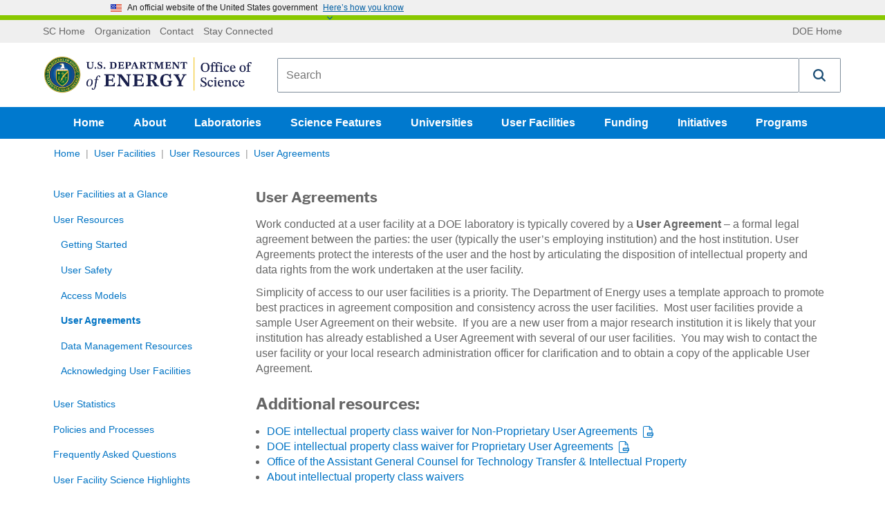

--- FILE ---
content_type: text/html; charset=utf-8
request_url: https://science.osti.gov/User-Facilities/User-Resources/User-Agreements
body_size: 85183
content:

<!DOCTYPE html>
<html lang="en-US" class="noJs" xmlns="http://www.w3.org/1999/xhtml">
<head>
    
    <meta charset="utf-8">
    <meta http-equiv="x-ua-compatible" content="ie=edge">
    <meta name="viewport" content="width=device-width, initial-scale=1, minimum-scale=1, maximum-scale=2, user-scalable=yes, viewport-fit=cover">
    <meta name="format-detection" content="telephone=no">
    <meta name="google-site-verification" content="n6dMAWsGyh2b4DUTsfM80dI16r_9BAVABqDP0XleuZM">
    


<title>User Agreements | U.S. DOE Office of Science (SC)</title>
<link rel="canonical" href="https://science.osti.gov/User-Facilities/User-Resources/User-Agreements">


    <meta name="description" content="Work conducted at a user facility at a DOE laboratory is typically covered by a User Agreement – a formal legal agreement between the parties: the user and the host institution.">

    <meta name="twitter:title" content="User Agreements">
    <meta name="twitter:description" content="Work conducted at a user facility at a DOE laboratory is typically covered by a User Agreement – a formal legal agreement between the parties: the user and the host institution.">


    <meta property="og:title" content="User Agreements | U.S. DOE Office of Science (SC)">
<meta property="og:url" content="https://science.osti.gov/User-Facilities/User-Resources/User-Agreements">


    <meta property="og:description" content="Work conducted at a user facility at a DOE laboratory is typically covered by a User Agreement – a formal legal agreement between the parties: the user and the host institution.">
<meta property="article:published_time" content="2014-12-10T14:22:00">
<meta property="article:modified_time" content="2019-06-26T16:48:46">


<!-- Structured data for SEO -->


<script type="application/ld+json">

    {
    "@context": "http://schema.org",
    "@type" : "WebPage",
    "headline": "User Agreements",

    "mainEntityOfPage": {
    "@type": "WebPage",
    "@id": "https://science.osti.gov/User-Facilities/User-Resources/User-Agreements",
    "headline": "Office of Science, U.S. Department of Energy"
    },
    "author": {
    "@type": "GovernmentOrganization",
    "name": "Office of Science",
    "parentOrganization": {
    "@type": "GovernmentOrganization",
    "name": "U.S. Department of Energy"
    }
    }
        ,
            "breadcrumb": {
            "@type": "BreadcrumbList",
            "itemListElement":
            [
        
                {
                "@type" : "ListItem",
                "position" : 1,
                "item" :
                {
                "@id" : "https://science.osti.gov/",
                "name" : "Home"
                }
                }, 
                {
                "@type" : "ListItem",
                "position" : 2,
                "item" :
                {
                "@id" : "https://science.osti.gov/User-Facilities",
                "name" : "User Facilities"
                }
                }, 
                {
                "@type" : "ListItem",
                "position" : 3,
                "item" :
                {
                "@id" : "https://science.osti.gov/User-Facilities/User-Resources",
                "name" : "User Resources"
                }
                }
    ]
    }

            }
</script>
    <link rel="apple-touch-icon" sizes="57x57" href="/assets/favicons/apple-touch-icon-57x57.png">
<link rel="apple-touch-icon" sizes="60x60" href="/assets/favicons/apple-touch-icon-60x60.png">
<link rel="apple-touch-icon" sizes="72x72" href="/assets/favicons/apple-touch-icon-72x72.png">
<link rel="apple-touch-icon" sizes="76x76" href="/assets/favicons/apple-touch-icon-76x76.png">
<link rel="apple-touch-icon" sizes="114x114" href="/assets/favicons/apple-touch-icon-114x114.png">
<link rel="apple-touch-icon" sizes="120x120" href="/assets/favicons/apple-touch-icon-120x120.png">
<link rel="apple-touch-icon" sizes="144x144" href="/assets/favicons/apple-touch-icon-144x144.png">
<link rel="apple-touch-icon" sizes="152x152" href="/assets/favicons/apple-touch-icon-152x152.png">
<link rel="apple-touch-icon" sizes="180x180" href="/assets/favicons/apple-touch-icon-180x180.png">
<meta name="apple-mobile-web-app-capable" content="yes">
<meta name="apple-mobile-web-app-status-bar-style" content="black-translucent">
<meta name="apple-mobile-web-app-title" content="Department of Energy Office of Science">
<link rel="icon" type="image/png" sizes="228x228" href="/assets/favicons/coast-228x228.png">
<link rel="manifest" href="/assets/favicons/manifest.json">
<meta name="mobile-web-app-capable" content="yes">
<meta name="theme-color" content="#fff">
<meta name="application-name" content="Department of Energy Office of Science">
<meta name="msapplication-TileColor" content="#fff">
<meta name="msapplication-TileImage" content="/assets/favicons/mstile-144x144.png">
<meta name="msapplication-config" content="/assets/favicons/browserconfig.xml">
<link rel="icon" type="image/png" sizes="32x32" href="/assets/favicons/favicon-32x32.png">
<link rel="icon" type="image/png" sizes="192x192" href="/assets/favicons/android-chrome-192x192.png">
<link rel="icon" type="image/png" sizes="16x16" href="/assets/favicons/favicon-16x16.png">
<link rel="shortcut icon" href="/assets/favicons/favicon.ico">
<link rel="apple-touch-startup-image" media="(device-width: 320px) and (device-height: 480px) and (-webkit-device-pixel-ratio: 1)" href="/assets/favicons/apple-touch-startup-image-320x460.png">
<link rel="apple-touch-startup-image" media="(device-width: 320px) and (device-height: 480px) and (-webkit-device-pixel-ratio: 2)" href="/assets/favicons/apple-touch-startup-image-640x920.png">
<link rel="apple-touch-startup-image" media="(device-width: 320px) and (device-height: 568px) and (-webkit-device-pixel-ratio: 2)" href="/assets/favicons/apple-touch-startup-image-640x1096.png">
<link rel="apple-touch-startup-image" media="(device-width: 375px) and (device-height: 667px) and (-webkit-device-pixel-ratio: 2)" href="/assets/favicons/apple-touch-startup-image-750x1294.png">
<link rel="apple-touch-startup-image" media="(device-width: 414px) and (device-height: 736px) and (orientation: landscape) and (-webkit-device-pixel-ratio: 3)" href="/assets/favicons/apple-touch-startup-image-1182x2208.png">
<link rel="apple-touch-startup-image" media="(device-width: 414px) and (device-height: 736px) and (orientation: portrait) and (-webkit-device-pixel-ratio: 3)" href="/assets/favicons/apple-touch-startup-image-1242x2148.png">
<link rel="apple-touch-startup-image" media="(device-width: 768px) and (device-height: 1024px) and (orientation: landscape) and (-webkit-device-pixel-ratio: 1)" href="/assets/favicons/apple-touch-startup-image-748x1024.png">
<link rel="apple-touch-startup-image" media="(device-width: 768px) and (device-height: 1024px) and (orientation: portrait) and (-webkit-device-pixel-ratio: 1)" href="/assets/favicons/apple-touch-startup-image-768x1004.png">
<link rel="apple-touch-startup-image" media="(device-width: 768px) and (device-height: 1024px) and (orientation: landscape) and (-webkit-device-pixel-ratio: 2)" href="/assets/favicons/apple-touch-startup-image-1496x2048.png">
<link rel="apple-touch-startup-image" media="(device-width: 768px) and (device-height: 1024px) and (orientation: portrait) and (-webkit-device-pixel-ratio: 2)" href="/assets/favicons/apple-touch-startup-image-1536x2008.png">
    <!-- Global site tag (gtag.js) - Google Analytics -->
<script async="" src="https://www.googletagmanager.com/gtag/js?id=UA-10968513-3"></script>
<script>
  window.dataLayer = window.dataLayer || [];
  function gtag(){dataLayer.push(arguments);}
  gtag('js', new Date());
  gtag('config', 'UA-10968513-3');
</script>

    
    <style>
        @charset "UTF-8";.flex-video,.responsive-embed{position:relative;height:0;margin-bottom:1rem;padding-bottom:75%;overflow:hidden}.flex-video embed,.flex-video iframe,.flex-video object,.flex-video video,.responsive-embed embed,.responsive-embed iframe,.responsive-embed object,.responsive-embed video{position:absolute;top:0;left:0;width:100%;height:100%}.flex-video.widescreen,.responsive-embed.widescreen{padding-bottom:56.25%}

/*! normalize.css v3.0.3 | MIT License | github.com/necolas/normalize.css */html{font-family:sans-serif}body{margin:0}article,aside,details,figcaption,figure,footer,header,hgroup,main,menu,nav,section,summary{display:block}audio,canvas,progress,video{display:inline-block;vertical-align:baseline}audio:not([controls]){display:none;height:0}[hidden],template{display:none}a{background-color:transparent}a:active,a:hover{outline:0}abbr[title]{border-bottom:.0625rem dotted}b,strong{font-weight:700}dfn{font-style:italic}h1{font-size:2em;margin:.67em 0}mark{background:#ff0;color:#000}small{font-size:80%}sub,sup{font-size:75%;line-height:0;position:relative;vertical-align:baseline}sup{top:-.5em}sub{bottom:-.25em}img{border:0}svg:not(:root){overflow:hidden}figure{margin:1em 2.5rem}hr{-webkit-box-sizing:content-box;box-sizing:content-box;height:0}pre{overflow:auto}code,kbd,pre,samp{font-family:monospace,monospace;font-size:1em}button,input,optgroup,select,textarea{color:inherit;font:inherit;margin:0}button{overflow:visible}button,select{text-transform:none}button,html input[type=button],input[type=reset]{cursor:pointer}button[disabled],html input[disabled]{cursor:default}button::-moz-focus-inner{border:0;padding:0}input{line-height:normal}input::-moz-focus-inner{border:0;padding:0}input[type=checkbox],input[type=radio]{-webkit-box-sizing:border-box;box-sizing:border-box;padding:0}input[type=number]::-webkit-inner-spin-button,input[type=number]::-webkit-outer-spin-button{height:auto}input[type=search]{-webkit-box-sizing:border-box;box-sizing:border-box}fieldset{border:.0625rem solid silver;margin:0 .125rem;padding:.35em .625em .75em}legend{border:0;padding:0}textarea{overflow:auto}optgroup{font-weight:700}table{border-collapse:collapse;border-spacing:0}td,th{padding:0}.visuallyhidden{border:0;clip:rect(0 0 0 0);height:1px;margin:-1px;overflow:hidden;padding:0;position:absolute;width:1px;white-space:nowrap}.visuallyhidden.focusable:active,.visuallyhidden.focusable:focus{clip:auto;height:auto;margin:0;overflow:visible;position:static;width:auto;white-space:inherit}.invisible{visibility:hidden}.flex-container{display:-webkit-box;display:-ms-flexbox;display:flex;max-width:1170px;margin:0 auto}.stretch-container{width:100%}.stretch-container img{max-width:100%}.background-img{position:relative}.background-img .stretch-container{position:absolute;top:0;right:0;bottom:0;left:0;overflow:hidden;z-index:-10}.background-img .stretch-container img{z-index:-1;width:100%;height:100%;-o-object-fit:cover;object-fit:cover;font-family:"object-fit: cover;"}.read-more:after{content:"Read more »"}.read-more-funding:after{content:"Funding Document »"}.view-all:after{content:"View all »"}.research .article_preview .stretch-container{position:relative;height:0;padding-bottom:57%;display:block}.research .article_preview .stretch-container .lazyload-anim{-webkit-filter:blur(5px);filter:blur(5px);-webkit-transition:opacity .5s,-webkit-filter .5s linear;transition:opacity .5s,-webkit-filter .5s linear;transition:filter .5s linear,opacity .5s;transition:filter .5s linear,opacity .5s,-webkit-filter .5s linear;position:absolute;top:0;left:0;width:100%;height:100%}.research .article_preview .stretch-container .lazyload-anim.lazyloaded{-webkit-filter:blur(0);filter:blur(0)}.lazyload-anim{-webkit-filter:blur(5px);filter:blur(5px);-webkit-transition:opacity .5s,-webkit-filter .5s linear;transition:opacity .5s,-webkit-filter .5s linear;transition:filter .5s linear,opacity .5s;transition:filter .5s linear,opacity .5s,-webkit-filter .5s linear}.lazyload-anim.lazyloaded{-webkit-filter:blur(0);filter:blur(0)}div.responsive-embed.video-embed{background:#000}.video-container .accessible-helper{position:relative;padding:1.0714285714rem;margin-bottom:1.2857142857rem;border:.0714285714rem solid #ccc;border-radius:.3571428571rem}.video-container .accessible-helper .dropdown-toggle{position:absolute;top:1.3571428571rem;right:1.0714285714rem;background:url(/assets/img/down-arrow.svg) no-repeat;-webkit-background-size:1rem 1rem;background-size:1rem;width:1rem;height:.7142857143rem;font-size:0;-webkit-transition:-webkit-transform .3s;transition:-webkit-transform .3s;transition:transform .3s;transition:transform .3s,-webkit-transform .3s}.video-container .accessible-helper .dropdown-toggle.open{-webkit-transform:rotate(180deg);-ms-transform:rotate(180deg);transform:rotate(180deg)}.video-container .accessible-helper .header{display:block;margin-top:0;margin-bottom:0}.video-container .accessible-helper .helper-body{display:none}.video-container .accessible-helper .helper-body .transcript-toggle{cursor:pointer;font-size:1.1428571429rem;font-weight:700;margin-left:.5rem;background:transparent;color:#0073c4}.video-container .accessible-helper .helper-body .transcript{display:none;margin-bottom:.7142857143rem}@media (max-width:767px){.bleed-mobile{margin:0 -10px;padding:0}.w-col.bleed-mobile{padding:0;margin:0}}.float-left{float:left}.external-link,.external-link.collumn_links_footer_a span{display:inline}.external-link.collumn_links_footer_a span:after,.external-link:after{content:" ";display:inline;-webkit-background-size:contain;background-size:contain;background-repeat:no-repeat;vertical-align:middle;margin-left:.2857142857rem;padding-right:.8rem;background-position:50%;background-image:url("[data-uri]")}.external-link.collumn_links_footer_a span:after,.link_programs.external-link:after{display:none}.external-link.collumn_links_footer_a span:active:after,.external-link.collumn_links_footer_a span:focus:after,.external-link.collumn_links_footer_a span:hover:after,.external-link.collumn_links_footer_a span:visited:after,.external-link:active:after,.external-link:focus:after,.external-link:hover:after,.external-link:visited:after{background-image:url("[data-uri]")}.external-link.collumn_links_footer_a span.link_programs span:after,.external-link.link_programs span:after{content:"";display:inline-block;-webkit-background-size:1rem 1.0714285714rem;background-size:1rem 1.0714285714rem;width:1rem;height:1.0714285714rem;vertical-align:middle;margin-left:.5rem;background-image:url("data:image/svg+xml;charset=utf-8,%3Csvg xmlns='http://www.w3.org/2000/svg' width='512' height='512' viewBox='0 0 511.626 511.627'%3E%3Cg fill='%23fff'%3E%3Cpath d='M392.857 292.354h-18.274c-2.669 0-4.859.855-6.563 2.573-1.718 1.708-2.573 3.897-2.573 6.563v91.361c0 12.563-4.47 23.315-13.415 32.262-8.945 8.945-19.701 13.414-32.264 13.414H82.224c-12.562 0-23.317-4.469-32.264-13.414-8.945-8.946-13.417-19.698-13.417-32.262V155.31c0-12.562 4.471-23.313 13.417-32.259 8.947-8.947 19.702-13.418 32.264-13.418h200.994c2.669 0 4.859-.859 6.57-2.57 1.711-1.713 2.566-3.9 2.566-6.567V82.221c0-2.662-.855-4.853-2.566-6.563-1.711-1.713-3.901-2.568-6.57-2.568H82.224c-22.648 0-42.016 8.042-58.102 24.125C8.042 113.297 0 132.665 0 155.313v237.542c0 22.647 8.042 42.018 24.123 58.095 16.086 16.084 35.454 24.13 58.102 24.13h237.543c22.647 0 42.017-8.046 58.101-24.13 16.085-16.077 24.127-35.447 24.127-58.095v-91.358c0-2.669-.856-4.859-2.574-6.57-1.713-1.718-3.903-2.573-6.565-2.573z'/%3E%3Cpath d='M506.199 41.971c-3.617-3.617-7.905-5.424-12.85-5.424H347.171c-4.948 0-9.233 1.807-12.847 5.424-3.617 3.615-5.428 7.898-5.428 12.847s1.811 9.233 5.428 12.85l50.247 50.248-186.147 186.151c-1.906 1.903-2.856 4.093-2.856 6.563 0 2.479.953 4.668 2.856 6.571l32.548 32.544c1.903 1.903 4.093 2.852 6.567 2.852s4.665-.948 6.567-2.852l186.148-186.148 50.251 50.248c3.614 3.617 7.898 5.426 12.847 5.426s9.233-1.809 12.851-5.426c3.617-3.616 5.424-7.898 5.424-12.847V54.818c-.001-4.952-1.814-9.232-5.428-12.847z'/%3E%3C/g%3E%3C/svg%3E")}.external-link.collumn_links_footer_a span.read-more:after,.external-link.read-more:after{content:"Read more";width:auto;height:auto;background-position:100%;background-repeat:no-repeat;padding-right:1.5rem;margin-left:0;vertical-align:baseline;background-image:url("[data-uri]")}.external-link.collumn_links_footer_a span.read-more:active:after,.external-link.collumn_links_footer_a span.read-more:focus:after,.external-link.collumn_links_footer_a span.read-more:hover:after,.external-link.read-more:active:after,.external-link.read-more:focus:after,.external-link.read-more:hover:after{background-image:url("[data-uri]")}.article_content a.read-more.w-button{margin-top:10px;display:inline-block;cursor:pointer}.carousel_link.external-link:after,.external-link.collumn_links_footer_a:after,.snippet-container_contact .w-button.external-link:after,a.read-more.w-button.external-link:after{background-image:url("[data-uri]")}.carousel_link.external-link span,.external-link.collumn_links_footer_a span,.snippet-container_contact .w-button.external-link span,a.read-more.w-button.external-link span{display:inline}.carousel_heading .external-link:after{content:none}.CoveoResult .coveo-title .CoveoResultLink:after{content:""!important;visibility:visible!important}a.pdf:after{content:"";display:inline-block;-webkit-background-size:auto 101%;background-size:auto 101%;background-repeat:no-repeat;width:1rem;height:1.0714285714rem;vertical-align:middle;margin-left:.5rem;background-image:url("[data-uri]")}a.pdf:active:after,a.pdf:focus:after,a.pdf:hover:after{background-image:url("[data-uri]")}.hero_container .hero_sub_nav a.pdf:after{background-image:url("[data-uri]")!important}a.ppt:after,a.pptx:after{content:"";display:inline-block;-webkit-background-size:auto 101%;background-size:auto 101%;background-repeat:no-repeat;width:1rem;height:1.0714285714rem;vertical-align:middle;margin-left:.5rem;background-image:url("[data-uri]")}a.ppt:active:after,a.ppt:focus:after,a.ppt:hover:after,a.pptx:active:after,a.pptx:focus:after,a.pptx:hover:after{background-image:url("[data-uri]")}template[match="*"]{display:inline}.noJs-alert{width:100%;padding:10px;background-color:#333}.noJs-alert p{color:#fff;text-align:center;margin:0}.icon-twitter{background:url(/assets/img/Twitter-01.svg);-webkit-background-size:contain;background-size:contain;width:25px;height:25px}.icon-twitter.external-link:after{display:none}.search_widget{margin-left:1.4285714286rem;padding:.3571428571rem 0 .3571428571rem .8571428571rem;-webkit-box-flex:1;-ms-flex-positive:1;flex-grow:1}.search_div_border{display:-webkit-box;display:-ms-flexbox;display:flex;padding:.5rem .8571428571rem;-webkit-box-pack:start;-ms-flex-pack:start;justify-content:flex-start;-webkit-box-align:center;-ms-flex-align:center;align-items:center;-webkit-box-flex:1;-ms-flex:1;flex:1;border:.0714285714rem solid #ccc;border-radius:.2857142857rem;min-height:4rem}#searchpage-search,#sitewide-search{text-overflow:ellipsis}.search_wrap{display:none}.search_form,.search_success{background-color:transparent}.search_field{margin-bottom:0;padding:.1428571429rem;border-style:none;line-height:100%}.search_text_temp{-ms-flex-item-align:center;align-self:center;color:#767676;line-height:1.2;font-size:.9rem}@media (max-width:767px){.search_text_temp{font-size:1.1428571429rem}}.search_dropdown_div{border-left:.0714285714rem dotted #999}.search_dropdown_div select{border:none}@media (max-width:479px){.search_dropdown_div select{margin-left:-1rem}}.search_dropdown_link_div{padding:.4285714286rem 1.1428571429rem}.search_icon{padding:0 4px;background:transparent;-webkit-transition:opacity .5s ease;transition:opacity .5s ease}.search_icon svg{width:2.8571428571rem;height:2.8571428571rem}.search_icon:hover{opacity:.6}@media (max-width:991px){.search_dropdown_div{font-size:.8571428571rem;border-left:.0714285714rem dotted #999}.search_icon{width:2.5rem;max-width:100%}.search_icon svg{width:2.1428571429rem;height:2.1428571429rem}}@media (max-width:767px){.search_widget{width:100%;margin-left:0;padding-left:0}.search_widget .overlay_label input{padding:1.0714285714rem}.search_div_border{padding-top:.2857142857rem;padding-bottom:.2857142857rem}.search_dropdown_div{width:100%;margin-left:1.4285714286rem;border-left:.0714285714rem dotted #999}.search_icon{margin-left:1.0714285714rem}}@media (max-width:479px){.search_dropdown_div{border-left-color:transparent}body>.header{position:fixed;z-index:10;background-color:#fff;display:block;height:auto;width:100%}body>.header .logo_brand_doe{min-height:0}body>.header .search_widget{-webkit-transition:all .2s ease;transition:all .2s ease;max-height:4.6428571429rem;overflow:hidden;background-color:#fff;padding:.3571428571rem 0 0}body>.header .show-hide-search{display:block;overflow:hidden;height:0;-webkit-transition:max-height .2s ease;transition:max-height .2s ease;width:100%;position:relative;margin-top:-.5rem}body>.header .show-hide-search .show-hide-button{margin:.5rem auto 0;width:2.1428571429rem;display:block;background-color:#fff;z-index:12;text-align:center}body>.header .show-hide-search .show-hide-button svg{width:1.4285714286rem;height:1.4285714286rem;fill:#ccc!important;display:none}body>.header .show-hide-search:after{content:"";width:calc(100% + 1.4285714286rem);margin-left:-.7142857143rem;border-top:1px solid #ccc;position:absolute;top:50%;z-index:-1}body>.header~main{display:block;margin-top:11rem}body>.header.movement{top:0;-webkit-box-shadow:0 1px 4px #333;box-shadow:0 1px 4px #333}body>.header.movement .search_widget{max-height:0}body>.header.movement .search_widget.open{max-height:4.6428571429rem;margin-bottom:.5rem}body>.header.movement .show-hide-search{height:30px}body>.header.movement .show-hide-search svg{display:block}body>.header.movement .show-hide-search .show-hide-button.open #search-default-icon,body>.header.movement .show-hide-search .show-hide-button.open .search-default-icon{display:none}body>.header.movement .show-hide-search .show-hide-button #search-default-icon,body>.header.movement .show-hide-search .show-hide-button.open #search-close-icon,body>.header.movement .show-hide-search .show-hide-button .search-default-icon{display:inline-block}body>.header.movement .show-hide-search .show-hide-button #search-close-icon{display:none}}.header-flex-wrap{display:-webkit-box;display:-ms-flexbox;display:flex;-webkit-box-orient:vertical;-webkit-box-direction:normal;-ms-flex-direction:column;flex-direction:column;-webkit-box-pack:start;-ms-flex-pack:start;justify-content:flex-start}.tertiary_div{display:block;width:100%;-webkit-box-ordinal-group:1;-ms-flex-order:0;order:0;background-color:#efefef}.tertiary_div ul{padding:10px 0;margin:0;display:-webkit-box;display:-ms-flexbox;display:flex}.tertiary_div ul.top-bar-links{float:left}.tertiary_div ul.top-bar-back{float:right}.tertiary_div ul:first-child{-webkit-box-flex:2;-ms-flex-positive:2;flex-grow:2}.tertiary_div .app{display:none}@media (max-width:767px){.tertiary_div .app{display:block}}.tertiary_links{-webkit-box-flex:0;-ms-flex:0 1 auto;flex:0 1 auto}.tertiary_link_text{display:-webkit-box;display:-ms-flexbox;display:flex;padding-right:.4285714286rem;padding-left:.4285714286rem;-webkit-box-align:center;-ms-flex-align:center;align-items:center;color:#666;font-size:.8571428571rem;line-height:100%}.tertiary_links_a{color:#666;text-decoration:none}.tertiary_links_a:hover{text-decoration:underline;color:#666}.logo_brand_doe{display:block;-webkit-box-ordinal-group:2;-ms-flex-order:1;order:1}.logo_brand_div{display:-webkit-box;display:-ms-flexbox;display:flex;margin:.4285714286rem 0;padding:.5714285714rem;-webkit-box-align:stretch;-ms-flex-align:stretch;align-items:stretch;position:relative}@media (max-width:479px){.logo_brand_div{padding-bottom:.2142857143rem}}.sc_logo_menu{display:-webkit-box;display:-ms-flexbox;display:flex;-webkit-box-align:center;-ms-flex-align:center;align-items:center}.sc_logo_menu .logo img{width:300px}@media (max-width:479px){.sc_logo_menu .logo img{width:245px}}.sc_logo_menu .aich-header{font-family:Times New Roman,Times,serif;color:#0d132d}.svg-sprite.-logo svg{width:21.4285714286rem;height:3.5714285714rem}@media screen and (max-width:767px){.sc_logo_menu{width:14.2857142857rem}.svg-sprite.-logo svg{width:15.7142857143rem}}@media (max-width:767px){.logo_brand_div{-webkit-box-orient:vertical;-webkit-box-direction:normal;-ms-flex-direction:column;flex-direction:column;-webkit-box-align:start;-ms-flex-align:start;align-items:flex-start}.sc_logo_menu{width:100%;display:-webkit-box;display:-ms-flexbox;display:flex;-webkit-box-pack:justify;-ms-flex-pack:justify;justify-content:space-between;-webkit-box-align:center;-ms-flex-align:center;align-items:center}.sc_logo_menu .logo,.sc_logo_menu .svg-sprite.-logo svg{width:17.5rem;height:2.9285714286rem;margin:.9285714286rem .7142857143rem}}.aich-header-brdr{border-top:#0d132d!important}.header h1{margin:0;line-height:0}.header .show-hide-search{display:none}.nav_science{background-color:#0079ce}.nav_science.order-last{-webkit-box-ordinal-group:3;-ms-flex-order:2;order:2}.nav_science li{display:inline-block;list-style-type:none}.nav_AIChallenge{background-color:#0d132d}.nav_AIChallenge.order-last{-webkit-box-ordinal-group:3;-ms-flex-order:2;order:2}.nav_AIChallenge li{display:inline-block;list-style-type:none}.nav_science_container{-webkit-box-pack:center;-ms-flex-pack:center;justify-content:center;-webkit-box-align:center;-ms-flex-align:center;align-items:center}.nav_science_container,.nav_science_linkrow{display:-webkit-box;display:-ms-flexbox;display:flex}.nav_science_linkrow{-webkit-box-align:stretch;-ms-flex-align:stretch;align-items:stretch}.nav_science_linkrow ul{padding:0;margin:0}.nav_science_linkrow_aich{margin-right:auto}a.links_for_navigation{display:-webkit-box;display:-ms-flexbox;display:flex;height:2.8571428571rem;margin-right:.3571428571rem;padding:0 1rem;-webkit-box-orient:horizontal;-webkit-box-direction:normal;-ms-flex-direction:row;flex-direction:row;-webkit-box-pack:center;-ms-flex-pack:center;justify-content:center;-webkit-box-align:center;-ms-flex-align:center;align-items:center;color:#fff;font-weight:700;text-decoration:none}a.links_for_navigation:focus{text-decoration:none}a.links_for_navigation.selected_link,a.links_for_navigation:hover{background-color:#0073c4;color:#fff}a.links_for_navigation_aich.selected_link,a.links_for_navigation_aich:hover{background-color:#d9dee8;color:#293340}.dropdown-content{display:none;position:absolute;background-color:#fff;max-width:315px;border:.07143rem solid #ccc;border-top:none;border-bottom-left-radius:.28571rem;border-bottom-right-radius:.28571rem;padding:12px 16px!important;z-index:10}.dropdown-content li{margin-bottom:.7142857143rem;display:block}.open .dropdown-content{display:block}.mobile-nav .dropdown{position:relative}.mobile-nav .dropdown:before{content:" ";display:inline-block;width:0;height:0;border-style:solid;border-width:8px 4px 0;border-color:#fff transparent transparent;margin-right:-15px}.mobile-nav .dropdown .dropdown-content{background-color:transparent;position:relative;border:none;padding:0!important;margin:0 0 0 auto}.mobile-nav .dropdown li a{color:#fff}.mobile-nav .dropdown .links_for_navigation{vertical-align:middle}@media screen and (max-width:991px){a.links_for_navigation{margin-right:.3571428571rem;padding:0 .5rem}}@media screen and (max-width:767px){a.links_for_navigation{font-size:.8571428571rem;margin-right:.2142857143rem;padding:0 .3571428571rem}.header nav{display:none}.links_for_navigation{margin-right:0}}.ai-dropdown{background-color:#d9dee8;color:#293340}body.mobilenav-open,body.mobilesubnav-open{overflow:hidden;position:fixed}.mobile-nav{visibility:hidden;overflow-y:auto;position:fixed;top:0;left:0;bottom:0;right:0;height:100%;z-index:100;background:#004574 url(/assets/img/mobile-menu-background.jpg) no-repeat 0 0/cover;padding:1.4285714286rem 1.4285714286rem 3.5714285714rem;-webkit-transform:translate(100%);-ms-transform:translate(100%);transform:translate(100%);-webkit-transition:visibility .4s,-webkit-transform .4s;transition:visibility .4s,-webkit-transform .4s;transition:transform .4s,visibility .4s;transition:transform .4s,visibility .4s,-webkit-transform .4s;-webkit-transition-timing-function:cubic-bezier(.7,0,.3,1);transition-timing-function:cubic-bezier(.7,0,.3,1)}.mobile-nav .nav_science{margin-bottom:1.4285714286rem}.mobile-nav .nav_science,.mobile-nav .tertiary_div{background-color:transparent}.mobile-nav .nav_science .top-bar-back,.mobile-nav .nav_science .top-bar-links,.mobile-nav .tertiary_div .top-bar-back,.mobile-nav .tertiary_div .top-bar-links{float:none;list-style-type:none;display:block;padding:0}.mobile-nav .nav_science li,.mobile-nav .tertiary_div li{display:list-item;text-align:right;padding:0}.mobile-nav .nav_science a.links_for_navigation,.mobile-nav .tertiary_div a.links_for_navigation{display:inline-block;line-height:2.5;font-size:1.1428571429rem;margin:0;padding:0;padding-left:1.5rem}.mobile-nav .nav_science a.links_for_navigation:focus,.mobile-nav .nav_science a.links_for_navigation:hover,.mobile-nav .tertiary_div a.links_for_navigation:focus,.mobile-nav .tertiary_div a.links_for_navigation:hover{text-decoration:underline;background-color:transparent}.mobile-nav .nav_science_container,.mobile-nav .nav_science_linkrow{display:block}.mobile-nav .tertiary_links_a{color:#fff;font-size:1rem;display:inline-block;line-height:2rem;margin:0;padding:0;padding-left:1.5rem}.hamburger_menu,.nav_close{width:2.5rem;height:2.5rem;margin-left:.8571428571rem;padding:0;background:transparent}.hamburger_menu,.hamburger_menu svg{width:2rem;height:2rem}.hamburger_menu svg,.nav_close svg{fill:#004574;width:2rem;height:2rem}.nav_close{float:right}.nav_close svg{fill:#fff;margin:0}.hamburger_menu{display:none}@media (max-width:767px){.hamburger_menu{display:inherit}.mobilenav-open .mobile-nav{visibility:visible;-webkit-box-shadow:2px 0 .3571428571rem rgba(0,8.3275862069,14,.8);box-shadow:2px 0 .3571428571rem rgba(0,8.3275862069,14,.8);-webkit-transform:translate(0);-ms-transform:translate(0);transform:translate(0)}}.dropdown-nav{position:relative}.dropdown-nav input[type=checkbox]{position:absolute;top:0;left:0;width:100%;height:100%;z-index:-1}.dropdown-nav label{border:1px solid #ccc;border-radius:2px;background-image:-webkit-gradient(linear,left top,left bottom,color-stop(50%,#fff),to(#eee));background-image:-webkit-linear-gradient(top,#fff 50%,#eee);background-image:linear-gradient(180deg,#fff 50%,#eee);width:100%;padding:.5714285714rem .7142857143rem;text-align:left;font-weight:400}.dropdown-nav label:after{content:"";background:transparent url(/assets/img/down-arrow.svg) no-repeat 50%;-webkit-background-size:.7142857143rem .7142857143rem;background-size:.7142857143rem;position:absolute;right:0;width:1.4285714286rem;height:1.4285714286rem}.dropdown-nav .dropdown-nav-list{background:#fff;position:absolute;top:-10px;left:0;visibility:hidden;opacity:0;padding:.7142857143rem;border:1px solid #ccc;border-radius:2px;-webkit-transition:top .1s cubic-bezier(.17,.67,.83,.67),opacity .3s;transition:top .1s cubic-bezier(.17,.67,.83,.67),opacity .3s}.dropdown-nav .dropdown-nav-list a{padding:.3571428571rem 0;display:block}.dropdown-nav input[type=checkbox]:checked~label{background:#fff;border-bottom:none}.dropdown-nav input[type=checkbox]:checked~label:after{-webkit-transform:rotate(180deg);-ms-transform:rotate(180deg);transform:rotate(180deg)}.dropdown-nav input[type=checkbox]:checked~.dropdown-nav-list{display:block;visibility:visible;opacity:1;top:calc(100% - 5px);z-index:-1}.dropdown-nav input[type=checkbox]:focus~label{-webkit-box-shadow:0 0 5px #83bffc;box-shadow:0 0 5px #83bffc;border:1px solid #83bffc}.sub_nav_open{display:none;-webkit-box-orient:vertical;-webkit-box-direction:normal;-ms-flex-flow:column;flex-flow:column;position:fixed;bottom:7rem;left:0;opacity:.8;z-index:5;width:5rem;border:1px solid #fff;border-left:none;border-top-right-radius:1.5rem;border-bottom-right-radius:1.5rem}.sub_nav_open .sub_nav_text{background-color:#004574;color:#fff;padding:.75rem;width:5rem;line-height:1;z-index:2;text-transform:uppercase;text-align:center;border-top-right-radius:1.5rem;border-top:1px solid #fff;border-right:1px solid #fff;cursor:pointer}.sub_nav_open .hamburger_menu{display:block;background-color:#004574;margin:0;padding:0 .75rem .75rem;width:5rem;height:auto;border-bottom-right-radius:1.5rem}.sub_nav_open .hamburger_menu svg{fill:#fff;width:1.5rem;height:1.5rem}.mobile-sub-nav{visibility:hidden;overflow-y:auto;position:fixed;top:0;left:0;right:0;bottom:0;height:100%;z-index:100;background:#004574;color:#fff;padding:1.4285714286rem 2.1428571429rem 3.5714285714rem!important;-webkit-transform:translate(-100%);-ms-transform:translate(-100%);transform:translate(-100%);-webkit-transition:visibility .4s,-webkit-transform .4s;transition:visibility .4s,-webkit-transform .4s;transition:transform .4s,visibility .4s;transition:transform .4s,visibility .4s,-webkit-transform .4s;-webkit-transition-timing-function:cubic-bezier(.7,0,.3,1);transition-timing-function:cubic-bezier(.7,0,.3,1)}.mobile-sub-nav h3{font-size:1.2rem}.mobile-sub-nav .filter-title,.mobile-sub-nav label{color:#fff!important}.mobile-sub-nav .mobile_nav_logo{margin-bottom:2rem}.mobile-sub-nav .hero_sub_nav{display:block}.mobile-sub-nav ul{padding:0}.mobile-sub-nav ul ul{margin:0 0 0 1.0714285714rem}.mobile-sub-nav ul li{list-style:none;text-align:left}.mobile-sub-nav ul li a{display:inline-block;line-height:2.85714rem;margin-right:.71429rem;padding:0 1rem;color:#fff;font-weight:700;text-decoration:none;font-size:.9rem}.mobile-sub-nav .filter-section #content-panel,.mobile-sub-nav .filter-section #programs-panel,.mobile-sub-nav .filter-section .checkbox-panel{display:-webkit-box;display:-ms-flexbox;display:flex;-ms-flex-wrap:wrap;flex-wrap:wrap;display:-webkit-flex;-webkit-flex-wrap:wrap}.mobilesubnav-open .mobile-sub-nav{visibility:visible;-webkit-box-shadow:2px 0 .3571428571rem rgba(0,8.3275862069,14,.8);box-shadow:2px 0 .3571428571rem rgba(0,8.3275862069,14,.8);-webkit-transform:translate(0);-ms-transform:translate(0);transform:translate(0)};
    </style>
    <link rel="preload" href='/assets/css/app.css?v=20250911191956' as="style" onload="this.onload=null;this.rel='stylesheet'">
    <link rel="preload" href='/assets/fonts/fonts.css?v=20250911191956' as="style" onload="this.onload=null;this.rel='stylesheet'">
    <noscript>
        <link rel="stylesheet" href='/assets/css/app.css?v=20250911191956'>
        <link rel="stylesheet" href='/assets/fonts/fonts.css?v=20250911191956'>
    </noscript>
    

    <script type="text/javascript" src="/assets/static/js/polyfill.js?v=20250911191958"></script>
</head>
<body data-module-core="external-links media-queries debugger enlarge-photo view-analytics sidebar test-acc" data-debugkey="PageDetails" data-debugparams="">
    

<noscript>
    <div class="noJs-alert">
        <p>Javascript is currently disabled in your browser. Please enable Javascript, or use an alternative browser.</p>
    </div>
</noscript>
<script src="/assets/static/js/uswds-init.min.js"></script>
<script src="/assets/static/js/uswds.min.js"></script>
<section class="usa-banner" aria-label="Official website of the United States government,">
    <div class="usa-accordion">
        <header class="usa-banner__header">
            <div class="usa-banner__inner">
                <div class="grid-col-auto">
                    <img aria-hidden="true" class="usa-banner__header-flag" src="/assets/img/uswds/us_flag_small.png" alt="">
                </div>
                <div class="grid-col-fill tablet:grid-col-auto" aria-hidden="true">
                    <p class="usa-banner__header-text">
                        An official website of the United States government
                    </p>
                    <p class="usa-banner__header-action">Here’s how you know</p>
                </div>
                <button type="button" class="usa-accordion__button usa-banner__button" aria-expanded="false" aria-controls="gov-banner-dot-default">
                    <span class="usa-banner__button-text">Here’s how you know</span>
                </button>
            </div>
        </header>
        <div class="usa-banner__content usa-accordion__content" id="gov-banner-dot-default" hidden="">
            <div class="grid-row grid-gap-lg">
                <div class="usa-banner__guidance tablet:grid-col-6">
                    <img class="usa-banner__icon usa-media-block__img" src="/assets/img/uswds/icon-dot-gov.svg" role="img" alt="" aria-hidden="true">
                    <div class="usa-media-block__body">
                        <p>
                            <strong>Official websites use .gov</strong><br>A
                            <strong>.gov</strong> website belongs to an official government organization in the United States.
                        </p>
                    </div>
                </div>
                <div class="usa-banner__guidance tablet:grid-col-6">
                    <img class="usa-banner__icon usa-media-block__img" src="/assets/img/uswds/icon-https.svg" role="img" alt="" aria-hidden="true">
                    <div class="usa-media-block__body">
                        <p>
                            <strong>Secure .gov websites use HTTPS</strong><br>A
                            <strong>lock</strong> (
                            <span class="icon-lock">
                                <svg xmlns="http://www.w3.org/2000/svg" width="52" height="64" viewbox="0 0 52 64" class="usa-banner__lock-image" role="img" aria-labelledby="banner-lock-description-dot-default" focusable="false">
                                    <title id="banner-lock-title-dot-default">Lock</title>
                                    <desc id="banner-lock-description-dot-default">Locked padlock icon</desc>
                                    <path fill="#000000" fill-rule="evenodd" d="M26 0c10.493 0 19 8.507 19 19v9h3a4 4 0 0 1 4 4v28a4 4 0 0 1-4 4H4a4 4 0 0 1-4-4V32a4 4 0 0 1 4-4h3v-9C7 8.507 15.507 0 26 0zm0 8c-5.979 0-10.843 4.77-10.996 10.712L15 19v9h22v-9c0-6.075-4.925-11-11-11z"></path>
                                </svg>
                            </span>) or <strong>https://</strong> means you’ve safely connected to
                            the .gov website. Share sensitive information only on official,
                            secure websites.
                        </p>
                    </div>
                </div>
            </div>
        </div>
    </div>
</section>
<header class="header" data-module-dynamic="fixed-nav-toggle">
    <div class="header-flex-wrap" data-module-dynamic="mobilenav-layout">
        <a href="#main-content" class="visuallyhidden focusable" data-module-core="skip-nav">Skip to content</a>
        <!-- Unless simple-header is set to true, render this block. Prevents full header from being rendered on the lab-single pages. -->
        <div class="logo_brand_doe">
            <div class="logo_brand_doe_container w-container">
                <div class="logo_brand_div">
                    <div class="sc_logo_menu">
                        <span class="visuallyhidden">U.S. Department of Energy Office of Science</span>
                        <a class="w-inline-block logo" href="/"><picture>
                                    <img class="" src="/-/media/Logos/Color-seal--Blue-lettering---Stacked-horizontal-co-brand.png" alt="The United States Department of Energy seal next to blue text: &quot; U.S. Department of Energy&quot; a horizontal yellow line seperates additional text that reads &quot; Office of Science&quot;">
                                </picture></a>
                        <button type="button" class="hamburger_menu w-inline-block" data-module-dynamic="mobilenav"><span class="svg-sprite -hamburger"><svg role="img" aria-label="Open Menu"><use xlink:href="#hamburger"></use></svg></span></button>
                    </div>
                    <div class="search_widget">
    <link rel="stylesheet" href="https://static.cloud.coveo.com/searchui/v2.10116/css/CoveoFullSearch.css">
<link rel="stylesheet" href="https://static.cloud.coveo.com/coveoforsitecore/ui/v0.64.7/css/CoveoForSitecore.css">
<script class="coveo-script" type="text/javascript" src='https://static.cloud.coveo.com/searchui/v2.10116/js/CoveoJsSearch.Lazy.min.js'></script>
<script class="coveo-for-sitecore-script" type="text/javascript" src='https://static.cloud.coveo.com/coveoforsitecore/ui/v0.64.7/js/CoveoForSitecore.Lazy.min.js'></script>
<script type="text/javascript" src="https://static.cloud.coveo.com/searchui/v2.10116/js/cultures/en.js"></script>

<div>


    
    
    <!-- Resources -->
    <div id="coveo3a949f41" class="CoveoForSitecoreContext" data-sc-should-have-analytics-component='true' data-sc-analytics-enabled='true' data-sc-current-language='en' data-prebind-sc-language-field-name='fieldTranslator' data-sc-language-field-name='_language' data-sc-labels='{&quot;Language&quot; : &quot;Language&quot; , &quot;Last Time Modified&quot; : &quot;Last time modified.&quot; , &quot;Uniform resource identifier&quot; : &quot;URI&quot; , &quot;Created&quot; : &quot;Created&quot; , &quot;Created By&quot; : &quot;Created by&quot; , &quot;Creation Time&quot; : &quot;Creation time.&quot; , &quot;Template&quot; : &quot;Template&quot; , &quot;Updated by&quot; : &quot;Updated by&quot; , &quot;If the problem persists contact the administrator.&quot; : &quot;If the problem persists contact the administrator.&quot; , &quot;Search is currently unavailable&quot; : &quot;Oops! Something went wrong on the server.&quot; , &quot;Ascending&quot; : &quot;Ascending&quot; , &quot;Descending&quot; : &quot;Descending&quot;}' data-sc-maximum-age='900000' data-sc-page-name='User Agreements' data-sc-page-name-full-path='/sitecore/content/Home/User Facilities/User Resources/User Agreements' data-sc-index-source-name='Coveo_web_index - SCPROD-93' data-sc-is-in-experience-editor='false' data-sc-is-user-anonymous='true' data-sc-item-uri='sitecore://web/{7C21D66F-8162-47F0-9058-D3E014686F92}?lang=en&amp;ver=1' data-sc-item-id='7c21d66f-8162-47f0-9058-d3e014686f92' data-prebind-sc-latest-version-field-name='fieldTranslator' data-sc-latest-version-field-name='_latestversion' data-sc-rest-endpoint-uri='/coveo/rest' data-sc-analytics-endpoint-uri='/coveo/rest/ua' data-sc-site-name='website' data-sc-field-prefix='f' data-sc-field-suffix='7833' data-sc-prefer-source-specific-fields='false' data-sc-external-fields='[{&quot;fieldName&quot;:&quot;permanentid&quot;,&quot;shouldEscape&quot;:false}]' data-sc-source-specific-fields='[{&quot;fieldName&quot;:&quot;attachmentparentid&quot;},{&quot;fieldName&quot;:&quot;author&quot;},{&quot;fieldName&quot;:&quot;clickableuri&quot;},{&quot;fieldName&quot;:&quot;collection&quot;},{&quot;fieldName&quot;:&quot;concepts&quot;},{&quot;fieldName&quot;:&quot;date&quot;},{&quot;fieldName&quot;:&quot;filetype&quot;},{&quot;fieldName&quot;:&quot;indexeddate&quot;},{&quot;fieldName&quot;:&quot;isattachment&quot;},{&quot;fieldName&quot;:&quot;language&quot;},{&quot;fieldName&quot;:&quot;printableuri&quot;},{&quot;fieldName&quot;:&quot;rowid&quot;},{&quot;fieldName&quot;:&quot;size&quot;},{&quot;fieldName&quot;:&quot;source&quot;},{&quot;fieldName&quot;:&quot;topparent&quot;},{&quot;fieldName&quot;:&quot;topparentid&quot;},{&quot;fieldName&quot;:&quot;transactionid&quot;},{&quot;fieldName&quot;:&quot;uri&quot;},{&quot;fieldName&quot;:&quot;urihash&quot;}]'>
    </div>
    <script type="text/javascript">
        var endpointConfiguration = {
            itemUri: "sitecore://web/{7C21D66F-8162-47F0-9058-D3E014686F92}?lang=en&amp;ver=1",
            siteName: "website",
            restEndpointUri: "/coveo/rest"
        };
        if (typeof (CoveoForSitecore) !== "undefined") {
            CoveoForSitecore.SearchEndpoint.configureSitecoreEndpoint(endpointConfiguration);
            CoveoForSitecore.version = "5.0.1368.1";
            var context = document.getElementById("coveo3a949f41");
            if (!!context) {
                CoveoForSitecore.Context.configureContext(context);
            }
        }
    </script>
</div><div>
    
    

        <div id="_4FD8E949-805B-4F47-AFF3-B1F9253DEB0D" data-search-interface-id='coveo5fa9afe4'>
            
<div class='coveo-search-section'>
    



<script>
    document.addEventListener("CoveoSearchEndpointInitialized", function() {
        var searchboxElement = document.getElementById("_185F67BF-1D73-4AEE-9564-FDE5B0EB24D9");
        searchboxElement.addEventListener("CoveoComponentInitialized", function() {
            CoveoForSitecore.initSearchboxIfStandalone(searchboxElement, "/Search");
        });
    })
</script>    <div id="_185F67BF-1D73-4AEE-9564-FDE5B0EB24D9_container" class="coveo-for-sitecore-search-box-container" data-prebind-maximum-age='currentMaximumAge'>
        <div id="_185F67BF-1D73-4AEE-9564-FDE5B0EB24D9" class="CoveoSearchbox" data-enable-field-addon='true' data-enable-omnibox='true' data-enable-query-extension-addon='true' data-enable-query-suggest-addon='true' data-enable-simple-field-addon='true' data-partial-match-keywords='5' data-partial-match-threshold='50%' data-prebind-maximum-age='currentMaximumAge' data-placeholder='Search' data-clear-filters-on-new-query='false'>
            
            
<script type="text/javascript">
    document.addEventListener("CoveoSearchEndpointInitialized", function() {
        var componentId = "_185F67BF-1D73-4AEE-9564-FDE5B0EB24D9";
        var componentElement = document.getElementById(componentId);

        function showError(error) {
                console.error(error);
        }

        function areCoveoResourcesIncluded() {
            return typeof (Coveo) !== "undefined";
        }

        if (areCoveoResourcesIncluded()) {
            var event = document.createEvent("CustomEvent");
            event.initEvent("CoveoComponentInitialized", false, true);
            
            setTimeout(function() {
                componentElement.dispatchEvent(event);
            }, 0);
        } else {
            componentElement.classList.add("invalid");
            showError("The Coveo Resources component must be included in this page.");
        }
    });
</script>
            <div class="CoveoForSitecoreBindWithUserContext"></div>
            <div class="CoveoForSitecoreExpressions"></div>
            <div class="CoveoForSitecoreConfigureSearchHub" data-sc-search-hub="Search"></div>
        </div>
        
    </div>

</div>
        </div>
</div>

    <script type="text/javascript">
        document.addEventListener("CoveoSearchEndpointInitialized", function() {
            var externalComponentsSection = document.getElementById("_4FD8E949-805B-4F47-AFF3-B1F9253DEB0D");
                 CoveoForSitecore.initExternalComponentsSection(externalComponentsSection);
        });
    </script>

</div>

                </div>
            </div>
        </div>

        
<nav class="nav_science order-last" aria-label="Main">
    <h2 class="visuallyhidden" aria-hidden="true">Main Navigation</h2>
    <div class="nav_science_container w-container">
        <div class="nav_science_linkrow">
            <ul>
                    <li>
                        <a class="links_for_navigation w-inline-block" href="/" title="Home">Home</a>
                    </li>
                    <li>
                        <a class="links_for_navigation w-inline-block" href="/About" title="About Us">About</a>
                            <ul class="dropdown-content">
                                    <li>
                                        <a href="/About/Organization" title="Organization">Organization</a>
                                    </li>
                                    <li>
                                        <a href="/budget" title="Budget">Budget</a>
                                    </li>
                                    <li>
                                        <a href="/About/Field-Operations" title="Field Operations">Field Operations</a>
                                    </li>
                                    <li>
                                        <a href="/About/Federal-Advisory-Committees" title="Federal Advisory Committees">Federal Advisory Committees</a>
                                    </li>
                                    <li>
                                        <a href="/About/PCAST" title="President’s Council of Advisors on Science and Technology (PCAST)">President’s Council of Advisors on Science and Technology (PCAST)</a>
                                    </li>
                                    <li>
                                        <a href="/About/STI" title="STI">STI</a>
                                    </li>
                                    <li>
                                        <a href="/About/History" title="History">History</a>
                                    </li>
                                    <li>
                                        <a href="/About/Honors-and-Awards" title="Honors &amp; Awards">Honors & Awards</a>
                                    </li>
                                    <li>
                                        <a href="/About/Jobs" title="Jobs">Jobs</a>
                                    </li>
                                    <li>
                                        <a href="/About/Resources" title="Brochures, Logos, &amp; Information Resources">Brochures, Logos, & Information Resources</a>
                                    </li>
                                    <li>
                                        <a href="/About/Contact" title="Contact">Contact</a>
                                    </li>
                            </ul>
                    </li>
                    <li>
                        <a class="links_for_navigation w-inline-block" href="/Laboratories" title="Laboratories">Laboratories</a>
                            <ul class="dropdown-content">
                                    <li>
                                        <a href="/Laboratories/Ames-Laboratory" title="Ames National Laboratory">Ames National Laboratory</a>
                                    </li>
                                    <li>
                                        <a href="/Laboratories/Argonne-National-Laboratory" title="Argonne National Laboratory">Argonne National Laboratory</a>
                                    </li>
                                    <li>
                                        <a href="/Laboratories/Brookhaven-National-Laboratory" title="Brookhaven National Laboratory">Brookhaven National Laboratory</a>
                                    </li>
                                    <li>
                                        <a href="/Laboratories/Fermi-National-Accelerator-Laboratory" title="Fermi National Accelerator Laboratory">Fermi National Accelerator Laboratory</a>
                                    </li>
                                    <li>
                                        <a href="/Laboratories/Lawrence-Berkeley-National-Laboratory" title="Lawrence Berkeley National Laboratory">Lawrence Berkeley National Laboratory</a>
                                    </li>
                                    <li>
                                        <a href="/Laboratories/Oak-Ridge-National-Laboratory" title="Oak Ridge National Laboratory">Oak Ridge National Laboratory</a>
                                    </li>
                                    <li>
                                        <a href="/Laboratories/Pacific-Northwest-National-Laboratory" title="Pacific Northwest National Laboratory">Pacific Northwest National Laboratory</a>
                                    </li>
                                    <li>
                                        <a href="/Laboratories/Princeton-Plasma-Physics-Laboratory" title="Princeton Plasma Physics Laboratory">Princeton Plasma Physics Laboratory</a>
                                    </li>
                                    <li>
                                        <a href="/Laboratories/SLAC-National-Accelerator-Laboratory" title="SLAC National Accelerator Laboratory">SLAC National Accelerator Laboratory</a>
                                    </li>
                                    <li>
                                        <a href="/Laboratories/Thomas-Jefferson-National-Accelerator-Facility" title="Thomas Jefferson National Accelerator Facility">Thomas Jefferson National Accelerator Facility</a>
                                    </li>
                                    <li>
                                        <a href="/ssp" title="Safety and Security Policy">Safety and Security Policy</a>
                                    </li>
                                    <li>
                                        <a href="/lp" title="Laboratory Policy">Laboratory Policy</a>
                                    </li>
                                    <li>
                                        <a href="/opm" title="Operations Program Management">Operations Program Management</a>
                                    </li>
                                    <li>
                                        <a href="/Acquisition-Management" title="Acquisition Management">Acquisition Management</a>
                                    </li>
                            </ul>
                    </li>
                    <li>
                        <a class="links_for_navigation w-inline-block" href="/Science-Features" title="Science Features">Science Features</a>
                            <ul class="dropdown-content">
                                    <li>
                                        <a href="/Science-Features/Science-Highlights" title="Science Highlights">Science Highlights</a>
                                    </li>
                                    <li>
                                        <a href="/Science-Features/News-Archive" title="News Archive">News Archive</a>
                                    </li>
                            </ul>
                    </li>
                    <li>
                        <a class="links_for_navigation w-inline-block" href="/Universities" title="Universities">Universities</a>
                            <ul class="dropdown-content">
                                    <li>
                                        <a href="/Universities/Interactive-Grants-Map" title="Interactive Grants Map">Interactive Grants Map</a>
                                    </li>
                                    <li>
                                        <a href="/Universities/SC-In-Your-State" title="SC In Your State">SC In Your State</a>
                                    </li>
                            </ul>
                    </li>
                    <li>
                        <a class="links_for_navigation w-inline-block" href="/User-Facilities" title="User Facilities">User Facilities</a>
                            <ul class="dropdown-content">
                                    <li>
                                        <a href="/User-Facilities/User-Facilities-at-a-Glance" title="User Facilities at a Glance">User Facilities at a Glance</a>
                                    </li>
                                    <li>
                                        <a href="/User-Facilities/User-Resources" title="User Resources">User Resources</a>
                                    </li>
                                    <li>
                                        <a href="/User-Facilities/User-Statistics" title="User Statistics">User Statistics</a>
                                    </li>
                                    <li>
                                        <a href="/User-Facilities/Policies-and-Processes" title="Policies and Processes">Policies and Processes</a>
                                    </li>
                                    <li>
                                        <a href="/User-Facilities/Frequently-Asked-Questions" title="Frequently Asked Questions">Frequently Asked Questions</a>
                                    </li>
                            </ul>
                    </li>
                    <li>
                        <a class="links_for_navigation w-inline-block" href="/Funding-Opportunities" title="Funding">Funding</a>
                            <ul class="dropdown-content">
                                    <li>
                                        <a href="/grants" title="Office of Sponsored Activities">Office of Sponsored Activities</a>
                                    </li>
                                    <li>
                                        <a href="/Funding-Opportunities/Award" title="Topical Funding Opportunity Awards">Topical Funding Opportunity Awards</a>
                                    </li>
                                    <li>
                                        <a href="/Leaving-Office-of-Science?url=https%3a%2f%2fpamspublic.science.energy.gov%2fWebPAMSExternal%2finterface%2fawards%2fAwardSearchExternal.aspx&amp;title=Award+Search+%2f+Public+Abstracts&amp;id=0285cbaf-bef8-4e54-a38e-8b116fc1c613&amp;external=true" title="Award Search / Public Abstracts" class="external-link">Award Search / Public Abstracts</a>
                                    </li>
                                    <li>
                                        <a href="/Funding-Opportunities/Find-Funding" title="Find Funding">Find Funding</a>
                                    </li>
                                    <li>
                                        <a href="/early-career" title="Early Career Research Program">Early Career Research Program</a>
                                    </li>
                                    <li>
                                        <a href="/Funding-Opportunities/Digital-Data-Management" title="Requirements and Guidance for Digital Research Data Management">Digital Research Data Management</a>
                                    </li>
                                    <li>
                                        <a href="/Funding-Opportunities/Acknowledgements" title="Acknowledgements of Federal Support">Acknowledgements of Federal Support</a>
                                    </li>
                            </ul>
                    </li>
                    <li>
                        <a class="links_for_navigation w-inline-block" href="/Initiatives" title="Initiatives">Initiatives</a>
                            <ul class="dropdown-content">
                                    <li>
                                        <a href="/Initiatives/AI" title="Artificial Intelligence for Science">Artificial Intelligence for Science</a>
                                    </li>
                                    <li>
                                        <a href="/Initiatives/Biopreparedness" title="Biopreparedness Research Virtual Environment (BRaVE)">Biopreparedness Research Virtual Environment (BRaVE)</a>
                                    </li>
                                    <li>
                                        <a href="/Initiatives/PuRe-Data" title="Public Reusable Research (PuRe) Data">Data Resources (PuRe Data)</a>
                                    </li>
                                    <li>
                                        <a href="/Initiatives/Microelectronics" title="Microelectronics">Microelectronics</a>
                                    </li>
                                    <li>
                                        <a href="/nvbl" title="National Virtual Biotechnology Laboratory (NVBL)">National Virtual Biotechnology Laboratory (NVBL)</a>
                                    </li>
                                    <li>
                                        <a href="/Initiatives/QIS" title="Quantum Information Science (QIS)">Quantum Information Science (QIS)</a>
                                    </li>
                            </ul>
                    </li>
                    <li>
                        <a class="links_for_navigation w-inline-block" href="/Programs" title="Programs">Programs</a>
                            <ul class="dropdown-content">
                                    <li>
                                        <a href="/ascr" title="Advanced Scientific Computing Research">Advanced Scientific Computing Research</a>
                                    </li>
                                    <li>
                                        <a href="/bes" title="Basic Energy Sciences">Basic Energy Sciences</a>
                                    </li>
                                    <li>
                                        <a href="/ber" title="Biological and Environmental Research">Biological and Environmental Research</a>
                                    </li>
                                    <li>
                                        <a href="/fes" title="Fusion Energy Sciences">Fusion Energy Sciences</a>
                                    </li>
                                    <li>
                                        <a href="/hep" title="High Energy Physics">High Energy Physics</a>
                                    </li>
                                    <li>
                                        <a href="/np" title="Nuclear Physics">Nuclear Physics</a>
                                    </li>
                                    <li>
                                        <a href="/opa" title="Project Assessment">Project Assessment</a>
                                    </li>
                                    <li>
                                        <a href="/wdts" title="Workforce Development for Teachers and Scientists">Workforce Development for Teachers and Scientists</a>
                                    </li>
                                    <li>
                                        <a href="/sbir" title="Small Business Innovation Research and Small Business Technology Transfer">Small Business Innovation Research and Small Business Technology Transfer</a>
                                    </li>
                                    <li>
                                        <a href="/Isotope-Research-Development-and-Production" title="Isotope R&amp;D and Production (IP)">Isotope R&D and Production (IP)</a>
                                    </li>
                            </ul>
                    </li>
            </ul>
        </div>
    </div>
</nav>

<div class="tertiary_div tertiary_layout">
    <div class="tertiary_links w-container">
        <nav class="tertiary_div" aria-label="Utility">
            <h2 class="visuallyhidden">Utility Navigation</h2>
                <ul class="top-bar-links">
                        <li class="tertiary_link_text">
                            <a class="tertiary_links_a" href="/" title="SC Home">SC Home</a>
                        </li>
                        <li class="tertiary_link_text">
                            <a class="tertiary_links_a" href="/About/Organization" title="Organization">Organization</a>
                        </li>
                        <li class="tertiary_link_text">
                            <a class="tertiary_links_a" href="/About/Contact" title="Contact">Contact</a>
                        </li>
                        <li class="tertiary_link_text">
                            <a class="tertiary_links_a" href="https://public.govdelivery.com/accounts/USDOEOS/subscriber/new" title="Stay Connected">Stay Connected</a>
                        </li>
                </ul>
                <ul class="top-bar-back">
                        <li class="tertiary_link_text">
                            <a class="tertiary_links_a gov" href="http://www.energy.gov" title="DOE Home">DOE Home</a>
                        </li>
                </ul>
        </nav>
    </div>
</div>

    </div>




</header>

    <main style="position: relative;">
        
<div class="w-container">
    <div class="w-row">
        <div class="w-col w-col-12">
            <nav class="breadcrumbs" aria-label="Breadcrumb">
                <h2 class="visuallyhidden" aria-hidden="true">Breadcrumb Navigation</h2>
                <ul role="list">
                        <li role="listitem" class="w-inline-block">
                            <a href="/" title="Home">Home</a>
                        </li>
                        <li role="listitem" class="w-inline-block">
                            <a href="/User-Facilities" title="User Facilities">User Facilities</a>
                        </li>
                        <li role="listitem" class="w-inline-block">
                            <a href="/User-Facilities/User-Resources" title="User Resources">User Resources</a>
                        </li>
                                            <li role="listitem" class="w-inline-block">
                            <a href="/User-Facilities/User-Resources/User-Agreements" title="User Agreements" aria-current="true">User Agreements</a>
                        </li>
                </ul>
            </nav>
        </div>
    </div>
</div>
<div class="w-container">
    
    <div class="w-row">
        <div class="w-col w-col-9 w-col-push-3">
            <div class="w-container">
    <div class="w-row">
        <div class="w-col w-col-12">
            <article class="main-content" data-module-dynamic="responsive-table ">
                <h1 class="research_headline">User Agreements</h1>
                
                <p>Work conducted at a user facility at a DOE laboratory is typically covered by a <strong>User Agreement</strong> &ndash; a formal legal agreement between the parties: the user (typically the user&rsquo;s employing institution) and the host institution.&nbsp;User Agreements protect the interests of the user and the host by articulating the disposition of intellectual property and data rights from the work undertaken at the user facility.</p>
<p>Simplicity of access to our user facilities is a priority.&nbsp;The Department of Energy uses a template approach to promote best practices in agreement composition and consistency across the user facilities.&nbsp; Most user facilities provide a sample User Agreement on their website.&nbsp; If you are a new user from a major research institution it is likely that your institution has already established a User Agreement with several of our user facilities.&nbsp; You may wish to contact the user facility or your local research administration officer for clarification and to obtain a copy of the applicable User Agreement. </p>
<h3>Additional resources:</h3>
<ul>
    <li><a href="http://energy.gov/sites/prod/files/gcprod/documents/Class_Waiver_NPUA-2.pdf" class="pdf">DOE intellectual property class waiver for Non-Proprietary User Agreements</a> </li>
    <li><a href="http://energy.gov/sites/prod/files/gcprod/documents/ClassWaiver-PUA.pdf" class="pdf">DOE intellectual property class waiver for Proprietary User Agreements</a> </li>
    <li><a href="http://energy.gov/gc/services/technology-transfer-and-procurement/office-assistant-general-counsel-technology-transfer">Office of the Assistant General Counsel for Technology Transfer &amp; Intellectual Property</a> </li>
    <li><a href="http://energy.gov/gc/patent-waivers-overview">About intellectual property class waivers</a> </li>
</ul>
                
            </article>
        </div>
    </div>
</div>

        </div>
        <div class="w-col w-col-3 w-col-pull-9">
            

<div class="main_padding_top section_subnavigation">
    <nav aria-label="User Facilities Navigation">
            <h3 class="visuallyhidden" aria-hidden="true">User Facilities Navigation</h3>
            <ul class="hero_sub_nav w-list-unstyled">
            <li>
                <a class="subsection_links" title="User Facilities at a Glance" href="/User-Facilities/User-Facilities-at-a-Glance">User Facilities at a Glance</a>
            </li>
            <li>
                <a class="subsection_links" title="User Resources" href="/User-Facilities/User-Resources">User Resources</a>
    <ul class="hero_sub_nav w-list-unstyled">
            <li>
                <a class="subsection_links" title="Getting Started" href="/User-Facilities/User-Resources/Getting-Started">Getting Started</a>
            </li>
            <li>
                <a class="subsection_links" title="User Safety" href="/User-Facilities/User-Resources/User-Safety">User Safety</a>
            </li>
            <li>
                <a class="subsection_links" title="Access Models" href="/User-Facilities/User-Resources/Access-Models">Access Models</a>
            </li>
            <li>
                <a class="subsection_links current-item" title="User Agreements" href="/User-Facilities/User-Resources/User-Agreements">User Agreements</a>
            </li>
            <li>
                <a class="subsection_links" title="Data Management Resources" href="/User-Facilities/User-Resources/Data-Management-Resources">Data Management Resources</a>
            </li>
            <li>
                <a class="subsection_links" title="Acknowledging User Facilities" href="/User-Facilities/User-Resources/Acknowledging-User-Facilities">Acknowledging User Facilities</a>
            </li>
    </ul>
            </li>
            <li>
                <a class="subsection_links" title="User Statistics" href="/User-Facilities/User-Statistics">User Statistics</a>
            </li>
            <li>
                <a class="subsection_links" title="Policies and Processes" href="/User-Facilities/Policies-and-Processes">Policies and Processes</a>
            </li>
            <li>
                <a class="subsection_links" title="Frequently Asked Questions" href="/User-Facilities/Frequently-Asked-Questions">Frequently Asked Questions</a>
            </li>
            <li>
                <a class="subsection_links" title="User Facility Science Highlights" href="/User-Facilities/Highlights">User Facility Science Highlights</a>
            </li>
    </ul>
    </nav>
</div>


            
            
            
        </div>
    </div>
</div>
        <div class="back-to-top fixed-button" data-module-dynamic="back-to-top">
            <a href="#" class="back-to-top-link" aria-label="Back to top"><span class="up-arrow"></span>
                <span class="sr-only">Top</span></a>
        </div>
    </main>
    
<footer class="footer">
    <div class="footer_logo_nav">
        <div class="footer_container_logo w-container">
            <div class="footer_logo_div">
                <a class="footer_logo_img w-inline-block" href="/"><picture>
                            <img class="white_logo" src="/-/media/Logos/All-White---Stacked-horizontal-co-brand.png" alt="The United States Department of Energy seal in white next to white text that reads: &quot; U.S. Department of Energy&quot; a horizontal white line seperates additional text that reads &quot; Office of Science&quot;">
                        </picture></a>

                        <nav class="links_at_bottom" aria-label="Footer Main">
                            <h2 class="visuallyhidden">Footer Main Navigation</h2>
                                <a class="links_for_navigation w-inline-block" href="/"><div>SC Home</div></a>
                                <a class="links_for_navigation w-inline-block" href="/About/Contact"><div>Contact</div></a>
                                <a class="links_for_navigation w-inline-block" href="/csc/FOIA/How-to-Submit-a-FOIA-Request"><div>FOIA Requests</div></a>
                                <a class="links_for_navigation w-inline-block" href="/Web-Policies"><div>Web Policies</div></a>
                                <a class="links_for_navigation w-inline-block" href="/Sitemap"><div>Site Map</div></a>
                        </nav>

                </div>
        </div>
    </div>
    <div class="footer_links_nav">
        <div class="footer_container_links w-container">
            <div class="w-row">
                <div class="w-col w-col-12">
                    <div class="footer_links_div title_center_footer">
                        <span class="title_center_footer_h4"><i></i></span>
                    </div>
                    <div class="footer_links_div">
                        <section class="footer_address_div">
                            <h2 class="visuallyhidden">Contact Information</h2>
                            <p>
                        </section>
                        <nav class="footer_sitelinks_div" aria-label="Footer Secondary">
                            <h2 class="visuallyhidden">Footer Secondary Navigation</h2>
    <div class="column_links_footer">
                <a class="collumn_links_footer_a footer_col_header" href="http://www.energy.gov/about-us"><span>About 
                    Energy.gov</span></a>
                <a class="collumn_links_footer_a" href="http://energy.gov/about-us/web-policies"><span>Web 
                    Policies</span></a>
                <a class="collumn_links_footer_a" href="http://energy.gov/about-us/web-policies/privacy"><span>
                    Privacy</span></a>
                <a class="collumn_links_footer_a" href="http://energy.gov/diversity/services/protecting-civil-rights/no-fear-act"><span>No Fear 
                    Act</span></a>
                <a class="collumn_links_footer_a" href="https://www.energy.gov/whistleblower-protection-and-nondisclosure-agreements"><span>Whistleblower 
                    Protection</span></a>
                <a class="collumn_links_footer_a" href="https://www.energy.gov/vulnerability-disclosure-policy"><span>Vulnerability Disclosure 
                    Program</span></a>
                <a class="collumn_links_footer_a" href="http://energy.gov/cio/information-quality"><span>Information 
                    Quality</span></a>
                <a class="collumn_links_footer_a" href="http://energy.gov/open-government"><span>Open 
                    Gov</span></a>
                <a class="collumn_links_footer_a" href="http://energy.gov/cio/accessibility-standard-statement"><span>
                    Accessibility</span></a>
                <a class="collumn_links_footer_a" href="https://public.govdelivery.com/accounts/USDOEOS/subscriber/new"><span>Stay 
                    Connected</span></a>

    </div>
                                <div class="column_links_footer">
                <a class="collumn_links_footer_a footer_col_header" href="http://energy.gov/"><span>Energy 
                    Department</span></a>
                <a class="collumn_links_footer_a" href="http://www.energy.gov/jobs/jobs"><span>Careers &amp; 
                    Internships</span></a>
                <a class="collumn_links_footer_a" href="http://energy.gov/budget-performance"><span>Budget &amp; 
                    Performance</span></a>
                <a class="collumn_links_footer_a external-link" href="/Leaving-Office-of-Science?url=https%3a%2f%2fwww.directives.doe.gov&amp;title=Directives%2c+Delegations+%26+Requirements&amp;id=14f8765d-6d83-4955-a1d0-009eda5d7534&amp;external=true"><span>Directives, Delegations &amp; 
                    Requirements</span></a>
                <a class="collumn_links_footer_a" href="http://energy.gov/management/office-management/operational-management/freedom-information-act"><span>
                    FOIA</span></a>
                <a class="collumn_links_footer_a" href="http://energy.gov/ig/office-inspector-general"><span>Inspector 
                    General</span></a>
                <a class="collumn_links_footer_a" href="http://energy.gov/cio/office-chief-information-officer/services/guidance/privacy"><span>Privacy 
                    Program</span></a>
                <a class="collumn_links_footer_a" href="http://energy.gov/osdbu/office-small-and-disadvantaged-business-utilization"><span>Small 
                    Business</span></a>
                <a class="collumn_links_footer_a" href="/sbir"><span>SBIR/STTR 
                    Programs</span></a>

    </div>
                                <div class="column_links_footer">
                <a class="collumn_links_footer_a footer_col_header external-link" href="/Leaving-Office-of-Science?url=http%3a%2f%2fwww.usa.gov%2f&amp;title=Federal+Government&amp;id=e63eeb63-51df-4c03-919c-f390eaa55359&amp;external=true"><span>Federal 
                    Government</span></a>
                <a class="collumn_links_footer_a external-link" href="/Leaving-Office-of-Science?url=http%3a%2f%2fwww.whitehouse.gov%2f&amp;title=The+White+House&amp;id=7445d6be-63fe-4603-9a1e-6f42eda4c47d&amp;external=true"><span>The White 
                    House</span></a>
                <a class="collumn_links_footer_a external-link" href="/Leaving-Office-of-Science?url=http%3a%2f%2fwww.usa.gov%2f&amp;title=USA.gov&amp;id=b8ac7d1e-1805-4aa0-bc09-579ac8c22dff&amp;external=true"><span>
                    USA.gov</span></a>

    </div>
                        </nav>
                    </div>
                </div>
            </div>
        </div>
    </div>
</footer>

    <div class="modal-overlay">
    <div class="modal" role="dialog" id="external-link-modal" aria-labelledby="linkDialogTitle" aria-describedby="linkDialogDesc">
        <button class="close-modal" type="button"><span class="svg-sprite -close"><svg role="img" aria-label="Close"><use xlink:href="#close"></use></svg></span></button>
        <div class="content" id="linkDialogDesc">
            <p class="title" id="linkDialogTitle">
                Leaving Office of Science
            </p>
            <h4>The link you have requested will take you to a website&nbsp;outside the Office of Science.</h4>
<hr>
<p>Please click the following link to continue:</p>
            <p>
                <a class="confirm-external" target="_blank" rel="noopener noreferrer" title="External Link" href=""></a>
            </p>
            <hr>
<p><strong>Thank you for visiting our site. We hope your visit was informative and enjoyable.</strong></p>
        </div>
    </div>
</div>

<div class="modal-overlay">
    <div class="modal photo-modal-img-loading" aria-hidden="false" role="dialog" id="lightbox-modal" aria-describedby="imageModal" tabindex="-1">
        <button class="close-modal" type="button"><span class="svg-sprite -close"><svg role="img" aria-label="Close"><use xlink:href="#close"></use></svg></span></button>
        <div class="content" id="imageModal">
            <img id="enlarge-photo-modal-img" src="" class="lazyload-anim lazyloaded" alt="">
        </div>
    </div>
</div>



    <input id="hdnContextItem" name="hdnContextItem" type="hidden" value="{7C21D66F-8162-47F0-9058-D3E014686F92}">
    <div class="mobile-nav">
    <a href="/" class="white_logo mobile_nav_logo"><picture>
            <img src="/assets/img/doe-logos/logo-white-small.png" srcset="/assets/img/doe-logos/logo-white-small.png, /assets/img/doe-logos/logo-white-small-2x.png 2x" alt="Department of Energy Office of Science Home">
        </picture></a>
    <button type="button" class="main_nav nav_close w-inline-block"><span class="svg-sprite -close"><svg role="img" aria-label="Close Menu"><use xlink:href="#close"></use></svg></span></button>
</div>
<div class="mobile-sub-nav">
    <a href="/" class="white_logo mobile_nav_logo"><picture>
            <img class="lazyload lazyload-anim" alt="Department of Energy Office of Science Home" src="/assets/img/doe-logos/logo-white-small.png" srcset="/assets/img/doe-logos/logo-white-small.png, /assets/img/doe-logos/logo-white-small-2x.png 2x" data-src="/assets/img/doe-logos/logo-white-small.png" data-sizes="auto" data-srcset="/assets/img/doe-logos/logo-white-small.png, /assets/img/doe-logos/logo-white-small-2x.png 2x">
        </picture></a>
    <button type="button" class="sub_nav nav_close w-inline-block"><span class="svg-sprite -close"><svg role="img" aria-label="Close Menu"><use xlink:href="#close"></use></svg></span></button>
</div>
<div class="sub_nav_open" data-module-dynamic="mobilesubnav">
    <span class="sub_nav_text">sub nav</span>
    <button type="button" class="hamburger_menu w-inline-block"><span class="svg-sprite -hamburger"><svg role="img" aria-label="Open Sub Menu"><use xlink:href="#hamburger"></use></svg></span></button>
</div>

    
<div class="svg-sprite-sheet visuallyhidden" aria-hidden="true">
    <svg xmlns="http://www.w3.org/2000/svg" xmlns:xlink="http://www.w3.org/1999/xlink"><defs><pattern id="pattern0" patterncontentunits="objectBoundingBox" width="1" height="1"><use xlink:href="#image0_407_231" transform="scale(.00103)"></use></pattern><image id="image0_407_231" width="971" height="970" xlink:href="[data-uri]"></image><style>.a{fill:#333}</style><style>.a{fill:#333}</style><style>.a{fill:#333}</style></defs><symbol id="arrow-right-shadow" viewbox="0 0 103.4 190.3"><path d="M10.7 192.3c-2.7 0-5.5-1-7.6-3.1-4.2-4.2-4.2-11 0-15.2l74.4-74.3L3.1 25.3c-4.2-4.2-4.2-11 0-15.2 4.2-4.2 11-4.2 15.2 0L100.2 92c4.2 4.2 4.2 11 0 15.2l-81.9 81.9c-2.1 2.2-4.8 3.2-7.6 3.2z"></path><path d="M10.7 185.3c-2.7 0-5.5-1-7.6-3.1-4.2-4.2-4.2-11 0-15.2l74.4-74.3L3.1 18.3C-1 14.1-1 7.3 3.1 3.1c4.2-4.2 11-4.2 15.2 0L100.2 85c4.2 4.2 4.2 11 0 15.2l-81.9 81.9c-2.1 2.2-4.8 3.2-7.6 3.2z" fill="#fff"></path></symbol><symbol id="article" viewbox="0 0 465 465"><path d="M405.437 0h-10c-4.143 0-7.5 3.358-7.5 7.5s3.357 7.5 7.5 7.5h2.5v435h-2.5c-4.143 0-7.5 3.358-7.5 7.5s3.357 7.5 7.5 7.5h10a7.5 7.5 0 007.5-7.5V7.5a7.5 7.5 0 00-7.5-7.5zm-90 140H109.563c-4.143 0-7.5 3.358-7.5 7.5s3.357 7.5 7.5 7.5h205.873c4.143 0 7.5-3.358 7.5-7.5s-3.357-7.5-7.499-7.5zm0 120H109.563c-4.143 0-7.5 3.358-7.5 7.5s3.357 7.5 7.5 7.5h205.873c4.143 0 7.5-3.358 7.5-7.5s-3.357-7.5-7.499-7.5zm0 40H232.5c-4.143 0-7.5 3.358-7.5 7.5s3.357 7.5 7.5 7.5h82.937a7.5 7.5 0 000-15z"></path><path d="M365.437 0H129.563c-.251 0-.501.013-.749.038a7.53 7.53 0 00-.545.082c-.06.011-.122.016-.182.028a7.298 7.298 0 00-.632.159c-.025.008-.052.012-.077.02a7.434 7.434 0 00-.623.223l-.066.024a7.214 7.214 0 00-.569.269c-.031.016-.064.029-.094.045a7.977 7.977 0 00-.504.301c-.042.027-.086.049-.127.077-.154.103-.3.216-.446.33-.048.038-.098.07-.145.109a7.313 7.313 0 00-.498.451l-.046.042-70 70c-.018.018-.033.039-.051.057a7.503 7.503 0 00-.44.486c-.044.054-.082.112-.125.167a7.215 7.215 0 00-.313.423c-.033.049-.06.101-.092.151a7.24 7.24 0 00-.287.48c-.02.037-.035.075-.054.112a7.733 7.733 0 00-.261.552c-.011.026-.019.054-.03.081-.08.2-.155.402-.218.61-.008.026-.013.053-.021.08a6.989 6.989 0 00-.158.63c-.012.059-.017.119-.027.178-.032.182-.064.363-.082.549a7.468 7.468 0 00-.038.749v380a7.5 7.5 0 007.5 7.5h305.873a7.5 7.5 0 007.5-7.5V7.5a7.499 7.499 0 00-7.499-7.5zM122.063 25.606V70H77.67l44.393-44.394zM357.937 450H67.063V85h62.5a7.5 7.5 0 007.5-7.5V15h220.873v435z"></path><path d="M159.563 85h155.873c4.143 0 7.5-3.358 7.5-7.5s-3.357-7.5-7.5-7.5H159.563a7.5 7.5 0 000 15zm155.874 95H232.5c-4.143 0-7.5 3.358-7.5 7.5s3.357 7.5 7.5 7.5h82.937a7.5 7.5 0 000-15zm0 40H232.5c-4.143 0-7.5 3.358-7.5 7.5s3.357 7.5 7.5 7.5h82.937a7.5 7.5 0 000-15zM192.5 315c4.143 0 7.5-3.358 7.5-7.5s-3.357-7.5-7.5-7.5h-82.937a7.5 7.5 0 00-7.5 7.5v80a7.5 7.5 0 007.5 7.5H192.5a7.5 7.5 0 007.5-7.5v-50c0-4.142-3.357-7.5-7.5-7.5s-7.5 3.358-7.5 7.5V380h-67.937v-65H192.5zm-82.937-80H192.5c4.143 0 7.5-3.358 7.5-7.5s-3.357-7.5-7.5-7.5h-82.937a7.5 7.5 0 000 15zm155.874 145H232.5c-4.143 0-7.5 3.358-7.5 7.5s3.357 7.5 7.5 7.5h32.937a7.5 7.5 0 000-15zm50-40H232.5c-4.143 0-7.5 3.358-7.5 7.5s3.357 7.5 7.5 7.5h82.937a7.5 7.5 0 000-15zM109.563 195H192.5c4.143 0 7.5-3.358 7.5-7.5s-3.357-7.5-7.5-7.5h-82.937a7.5 7.5 0 000 15z"></path></symbol><symbol id="avatar" viewbox="0 0 482.9 482.9"><path d="M239.7 260.2h3.2c29.3-.5 53-10.8 70.5-30.5 38.5-43.4 32.1-117.8 31.4-124.9-2.5-53.3-27.7-78.8-48.5-90.7C280.8 5.2 262.7.4 242.5 0h-1.7c-11.1 0-32.9 1.8-53.8 13.7-21 11.9-46.6 37.4-49.1 91.1-.7 7.1-7.1 81.5 31.4 124.9 17.4 19.7 41.1 30 70.4 30.5zm-75.1-152.9c0-.3.1-.6.1-.8 3.3-71.7 54.2-79.4 76-79.4h1.2c27 .6 72.9 11.6 76 79.4 0 .3 0 .6.1.8.1.7 7.1 68.7-24.7 104.5-12.6 14.2-29.4 21.2-51.5 21.4h-1c-22-.2-38.9-7.2-51.4-21.4-31.7-35.6-24.9-103.9-24.8-104.5z"></path><path d="M446.8 383.6v-.3c0-.8-.1-1.6-.1-2.5-.6-19.8-1.9-66.1-45.3-80.9-.3-.1-.7-.2-1-.3-45.1-11.5-82.6-37.5-83-37.8-6.1-4.3-14.5-2.8-18.8 3.3-4.3 6.1-2.8 14.5 3.3 18.8 1.7 1.2 41.5 28.9 91.3 41.7 23.3 8.3 25.9 33.2 26.6 56 0 .9 0 1.7.1 2.5.1 9-.5 22.9-2.1 30.9-16.2 9.2-79.7 41-176.3 41-96.2 0-160.1-31.9-176.4-41.1-1.6-8-2.3-21.9-2.1-30.9 0-.8.1-1.6.1-2.5.7-22.8 3.3-47.7 26.6-56 49.8-12.8 89.6-40.6 91.3-41.7 6.1-4.3 7.6-12.7 3.3-18.8-4.3-6.1-12.7-7.6-18.8-3.3-.4.3-37.7 26.3-83 37.8-.4.1-.7.2-1 .3-43.4 14.9-44.7 61.2-45.3 80.9 0 .9 0 1.7-.1 2.5v.3c-.1 5.2-.2 31.9 5.1 45.3 1 2.6 2.8 4.8 5.2 6.3 3 2 74.9 47.8 195.2 47.8s192.2-45.9 195.2-47.8c2.3-1.5 4.2-3.7 5.2-6.3 5-13.3 4.9-40 4.8-45.2z"></path></symbol><symbol id="calendar" viewbox="0 0 512 512"><path d="M488.727 46.545H356.849V23.273C356.849 10.42 346.429 0 333.576 0s-23.273 10.42-23.273 23.273v23.273H201.697V23.273C201.697 10.42 191.277 0 178.424 0s-23.273 10.42-23.273 23.273v23.273H23.273C10.42 46.545 0 56.965 0 69.818v418.909C0 501.58 10.42 512 23.273 512h465.455C501.58 512 512 501.58 512 488.727V69.818c0-12.853-10.42-23.273-23.273-23.273zm-23.272 418.91H46.545V186.182h418.909v279.273zm0-325.819H46.545V93.091h418.909v46.545z"></path><path d="M147.394 341.333h-31.03c-12.853 0-23.273 10.42-23.273 23.273v31.03c0 12.853 10.42 23.273 23.273 23.273h31.03c12.853 0 23.273-10.42 23.273-23.273v-31.03c0-12.853-10.42-23.273-23.273-23.273z"></path></symbol><symbol id="close"><path d="M16.1 12.5l8.8-8.8L21.2 0l-8.8 8.8L3.8.1.1 3.8l8.7 8.6L0 21.2 1.9 23l1.8 1.9 8.8-8.8 8.8 8.9 1.9-1.8 1.8-1.9z"></path></symbol><symbol id="comment" viewbox="0 0 511.626 511.626"><path d="M477.371 127.44c-22.843-28.074-53.871-50.249-93.076-66.523-39.204-16.272-82.035-24.41-128.478-24.41-34.643 0-67.762 4.805-99.357 14.417-31.595 9.611-58.812 22.602-81.653 38.97-22.845 16.37-41.018 35.832-54.534 58.385C6.757 170.833 0 194.484 0 219.228c0 28.549 8.61 55.3 25.837 80.234 17.227 24.931 40.778 45.871 70.664 62.811-2.096 7.611-4.57 14.846-7.426 21.693-2.855 6.852-5.424 12.474-7.708 16.851-2.286 4.377-5.376 9.233-9.281 14.562-3.899 5.328-6.849 9.089-8.848 11.275-1.997 2.19-5.28 5.812-9.851 10.849-4.565 5.048-7.517 8.329-8.848 9.855-.193.089-.953.952-2.285 2.567-1.331 1.615-1.999 2.423-1.999 2.423l-1.713 2.566c-.953 1.431-1.381 2.334-1.287 2.707.096.373-.094 1.331-.57 2.851-.477 1.526-.428 2.669.142 3.433v.284c.765 3.429 2.43 6.187 4.998 8.277 2.568 2.092 5.474 2.95 8.708 2.563 12.375-1.522 23.223-3.606 32.548-6.276 49.87-12.758 93.649-35.782 131.334-69.097 14.272 1.522 28.072 2.286 41.396 2.286 46.442 0 89.271-8.138 128.479-24.417 39.208-16.272 70.233-38.448 93.072-66.517 22.843-28.062 34.263-58.663 34.263-91.781.001-33.119-11.418-63.718-34.254-91.787z" fill="#FFF"></path></symbol><symbol id="edit-solid" viewbox="0 0 576 512"><path fill="currentColor" d="M402.6 83.2l90.2 90.2c3.8 3.8 3.8 10 0 13.8L274.4 405.6l-92.8 10.3c-12.4 1.4-22.9-9.1-21.5-21.5l10.3-92.8L388.8 83.2c3.8-3.8 10-3.8 13.8 0zm162-22.9l-48.8-48.8c-15.2-15.2-39.9-15.2-55.2 0l-35.4 35.4c-3.8 3.8-3.8 10 0 13.8l90.2 90.2c3.8 3.8 10 3.8 13.8 0l35.4-35.4c15.2-15.3 15.2-40 0-55.2zM384 346.2V448H64V128h229.8c3.2 0 6.2-1.3 8.5-3.5l40-40c7.6-7.6 2.2-20.5-8.5-20.5H48C21.5 64 0 85.5 0 112v352c0 26.5 21.5 48 48 48h352c26.5 0 48-21.5 48-48V306.2c0-10.7-12.9-16-20.5-8.5l-40 40c-2.2 2.3-3.5 5.3-3.5 8.5z"></path></symbol><symbol id="enlarge-photo"><image data-name="Layer 0" width="12" height="12" xlink:href="[data-uri]"></image></symbol><symbol id="envelope" viewbox="0 0 382.117 382.117"><path d="M336.764 45.945H45.354C20.346 45.945 0 65.484 0 89.5v203.117c0 24.016 20.346 43.555 45.354 43.555h291.41c25.008 0 45.353-19.539 45.353-43.555V89.5c0-24.016-20.345-43.555-45.353-43.555zm0 251.775H45.354c-3.676 0-6.9-2.384-6.9-5.103V116.359l131.797 111.27a15.014 15.014 0 009.676 3.538l22.259.001c3.536 0 6.974-1.257 9.677-3.539l131.803-111.274v176.264c-.002 2.717-3.227 5.101-6.902 5.101zM191.059 192.987L62.87 84.397h256.378l-128.189 108.59z"></path></symbol><symbol id="external-link" viewbox="0 0 511.626 511.627"><path d="M392.857 292.354h-18.274c-2.669 0-4.859.855-6.563 2.573-1.718 1.708-2.573 3.897-2.573 6.563v91.361c0 12.563-4.47 23.315-13.415 32.262-8.945 8.945-19.701 13.414-32.264 13.414H82.224c-12.562 0-23.317-4.469-32.264-13.414-8.945-8.946-13.417-19.698-13.417-32.262V155.31c0-12.562 4.471-23.313 13.417-32.259 8.947-8.947 19.702-13.418 32.264-13.418h200.994c2.669 0 4.859-.859 6.57-2.57 1.711-1.713 2.566-3.9 2.566-6.567V82.221c0-2.662-.855-4.853-2.566-6.563-1.711-1.713-3.901-2.568-6.57-2.568H82.224c-22.648 0-42.016 8.042-58.102 24.125C8.042 113.297 0 132.665 0 155.313v237.542c0 22.647 8.042 42.018 24.123 58.095 16.086 16.084 35.454 24.13 58.102 24.13h237.543c22.647 0 42.017-8.046 58.101-24.13 16.085-16.077 24.127-35.447 24.127-58.095v-91.358c0-2.669-.856-4.859-2.574-6.57-1.713-1.718-3.903-2.573-6.565-2.573z"></path><path d="M506.199 41.971c-3.617-3.617-7.905-5.424-12.85-5.424H347.171c-4.948 0-9.233 1.807-12.847 5.424-3.617 3.615-5.428 7.898-5.428 12.847s1.811 9.233 5.428 12.85l50.247 50.248-186.147 186.151c-1.906 1.903-2.856 4.093-2.856 6.563 0 2.479.953 4.668 2.856 6.571l32.548 32.544c1.903 1.903 4.093 2.852 6.567 2.852s4.665-.948 6.567-2.852l186.148-186.148 50.251 50.248c3.614 3.617 7.898 5.426 12.847 5.426s9.233-1.809 12.851-5.426c3.617-3.616 5.424-7.898 5.424-12.847V54.818c-.001-4.952-1.814-9.232-5.428-12.847z"></path></symbol><symbol id="hamburger"><path d="M0 2.6V0h25v5.2H0V2.6zm0 9.9V9.9h25v5.2H0v-2.6zm0 9.9v-2.6h25V25H0v-2.6z"></path></symbol><symbol id="history" viewbox="0 0 28 28"><path fill="none" d="M-1-1h582v402H-1z"></path><path stroke-linejoin="round" stroke-width="4" stroke-linecap="round" stroke="#fff" fill="none" d="M6 19v-3a10 10 0 114 8" class="cls-1"></path><path stroke-miterlimit="10" stroke-width="4" stroke-linecap="round" stroke="#fff" fill="none" d="M9.23 16l-3.09 3.1a.19.19 0 01-.28 0L2.75 16M16 11.222v5.522a.2.16 0 00.06.112L20 20" class="cls-2"></path></symbol><symbol id="icon_facilityusers"><path d="M317.9 281.5c-1.7-3.8-10-6.3-15.4-8.7s-4.7-3.8-4.9-5.8c-.1-.6-.1-1.2-.1-1.8 1.7-1.4 3-3.1 3.8-5.2l.1-.2c.2-.6.3-2.2.5-2.8 1.3-.3 2-1.6 2.3-2.8.5-.9.8-2 .7-3.1-.2-1.8-.9-2.6-1.8-3v-1.3c.2-1.4.4-2.8.4-4.3 0-2-.4-4-1.1-5.9l-1.1-2.3-.2-.9-.9-.3-.2-.1c.1-.2-.8-.9 0-1.2-.3-.5-2-.2-2-.2s-.3-1.6-.7-1.8c-.2.3-1 .2-1.7.1-2.6-.3-1-2.5-3.7-2.8v-1.9s-1.4 1.1-1.9.7c-.1-.8 0-1.6.4-2.4-1.2 0-2.2.9-2.4 2-.4-.6.1-1.4.4-1.9-2.5.8-3.3 2.7-4.3 3.9-.1.2-.5-.5-.5-1-1 .5-1.5 3.1-2 3.3s-1.3-.5-1.4-.8c-.9.1-3 4.4-3 4.4l-2.1 2.1s1.1-.1 1.1.3c-.4 1.1-.9 2.2-1.6 3.3 0 0 .9-.5 1-.2.1.3 0 .1 0 .1l-1.3 3.4.9-.3c-.1 1.2-.2 2.5-.2 3.6s0 1.9.1 2.5c-.9.6-1.5 1.7-1.5 2.8-.1 1.1.2 2.2.7 3.1.3 1.3 1 2.6 2.3 2.8.2.6.4 2.1.6 2.6v.1c.8 2 2.1 3.8 3.8 5.2 0 .6 0 1.3-.1 1.9-.2 2 .4 3.4-5.1 5.8-.6.3-1.3.5-2 .8-3.4-1.5-7.1-2.8-10.1-4.1-6.8-2.9-5.8-4.7-6.1-7.1v-.1c2.4-.7 6.4-2.3 8.4-5.4 2.9-4.3 2.1-9.9 2.3-12.8s.3-9.6-1-14.7-2.9-9.9-5.9-12.5-5.4-2.5-6.8-2c-.1-.7-.6-1.2-1.2-1.5-4.8-1.3-9.9-.8-14.4 1.4-6.4 3.4-9 10.1-10.6 16.3-1.9 6.7-2.2 13.8-.9 20.7 1.3 6.8 7.2 9.2 10.3 10 0 .3 0 .5-.1.7-.2 2.4.5 4.2-6.3 7.1-1.5.7-3.2 1.3-4.9 2l-4.8-1.6c-.6-.2-1.1-.6-1.5-1 0-.7-.4-1.3-1.1-1.5-.6-1.3-1-2.8-1.1-4.2 1.8-1.7 3.4-4.1 3.4-6.5 0-.7.1-1 0-.9.5-.1.9-.5 1.1-.9.7-1.7 1.2-3.6 1.3-5.5 0-.2 0-.4-.1-.7-.3-.5-.7-1-1.2-1.3v-6.7c0-4-1.2-5.7-2.4-6.6-.3-2.1-2.5-5.9-10.1-5.9-8 0-12.5 7.4-12.5 12.5v6.7c-.5.3-.9.8-1.1 1.3-.1.2-.1.4-.1.7.2 1.9.6 3.7 1.3 5.5.1.4.4.8.9.9.1 0 .2.3.2 1 0 2.4 1.7 4.9 3.4 6.5-.2 1.4-.6 2.9-1.1 4.2-.6.2-1.1.7-1.1 1.4-.4.5-.8.8-1.4 1.1l-10.8 3.6c-2.9 1-5.1 3.3-5.8 6.3l-1.5 5.9c-.2.8.3 1.7 1.2 1.9h136.9c.4 0 1.1-2.2-.6-6z" fill="#6d8f9b"></path></symbol><symbol id="job-glass"><g fill="none"><path d="M0 0h50v50H0V0z" fill="url(#pattern0)"></path></g></symbol><symbol id="job-map-marker"><g fill="none"><path d="M7.88 7.22a2.665 2.665 0 01-3.76.01l-.01-.01a2.647 2.647 0 01-.01-3.76l.01-.01a2.665 2.665 0 013.76-.01l.01.01c.98 1.03.92 2.69 0 3.77zm3.45-1.88c.02-1.42-.54-2.78-1.56-3.77A5.15 5.15 0 006 0a5.15 5.15 0 00-3.77 1.57A5.135 5.135 0 00.67 5.33C.64 5.97.75 6.61 1 7.2l3.8 8.06c.1.23.27.41.48.54.43.26.98.26 1.41 0 .21-.13.38-.32.49-.54L11 7.2c.25-.59.36-1.22.34-1.86h-.01z" fill="#0073C4"></path></g></symbol><symbol id="job-time"><g fill="none"><path d="M8.992.667C4.392.667.667 4.4.667 9s3.725 8.333 8.325 8.333c4.608 0 8.341-3.733 8.341-8.333S13.6.667 8.992.667zm.008 15A6.665 6.665 0 012.333 9 6.665 6.665 0 019 2.333 6.665 6.665 0 0115.667 9 6.665 6.665 0 019 15.667z" fill="#0073C4"></path><path d="M9.417 4.833h-1.25v5l4.375 2.625.625-1.025-3.75-2.225V4.833z" fill="#0073C4"></path></g></symbol><symbol id="lab_icon_acres"><path d="M78.5 28.4c0 .7-.6 1.3-1.3 1.3s-1.3-.6-1.3-1.3c0-.7.6-1.3 1.3-1.3s1.3.6 1.3 1.3m-2.7 2.7c0 .7-.6 1.3-1.3 1.3s-1.3-.6-1.3-1.3.6-1.3 1.3-1.3 1.3.6 1.3 1.3m5.4 0c0 .7-.6 1.3-1.3 1.3s-1.3-.6-1.3-1.3.6-1.3 1.3-1.3 1.3.6 1.3 1.3m-4.1 12.2c-.7 0-1.3.6-1.3 1.3 0 .7.6 1.3 1.3 1.3.5 0 1-.3 1.3-.8.1-.2.1-.3.1-.5 0-.7-.6-1.3-1.4-1.3zm-4 1.3c0 .7-.6 1.3-1.3 1.3s-1.3-.6-1.3-1.3.6-1.3 1.3-1.3 1.3.6 1.3 1.3m5.4-5.4c0 .7-.6 1.3-1.3 1.3s-1.3-.6-1.3-1.3c0-.7.6-1.3 1.3-1.3s1.3.6 1.3 1.3m-5.4 0c0 .7-.6 1.3-1.3 1.3s-1.3-.6-1.3-1.3c0-.7.6-1.3 1.3-1.3s1.3.6 1.3 1.3m16.2 0c0 .7-.6 1.3-1.3 1.3-.7 0-1.3-.6-1.3-1.3 0-.7.6-1.3 1.3-1.3.7 0 1.3.6 1.3 1.3m-5.4 0c0 .7-.6 1.3-1.3 1.3s-1.3-.6-1.3-1.3c0-.7.6-1.3 1.3-1.3s1.3.6 1.3 1.3m-8.1 2.7c0 .7-.6 1.3-1.3 1.3s-1.3-.6-1.3-1.3c0-.7.6-1.3 1.3-1.3s1.3.6 1.3 1.3m5.4 0c0 .7-.6 1.3-1.3 1.3s-1.3-.6-1.3-1.3c0-.7.6-1.3 1.3-1.3s1.3.6 1.3 1.3m-5.4-5.4c0 .7-.6 1.3-1.3 1.3s-1.3-.6-1.3-1.3c0-.7.6-1.3 1.3-1.3s1.3.6 1.3 1.3m5.4 0c0 .7-.6 1.3-1.3 1.3s-1.3-.6-1.3-1.3c0-.7.6-1.3 1.3-1.3s1.3.6 1.3 1.3m-8.1-8.1c0 .7-.6 1.3-1.3 1.3s-1.3-.6-1.3-1.3c0-.7.6-1.3 1.3-1.3s1.3.6 1.3 1.3m-5.5 0c0 .7-.6 1.3-1.3 1.3-.7 0-1.3-.6-1.3-1.3 0-.7.6-1.3 1.3-1.3.7 0 1.3.6 1.3 1.3M65 31.1c0 .7-.6 1.3-1.3 1.3s-1.3-.6-1.3-1.3.6-1.3 1.3-1.3 1.3.6 1.3 1.3m5.4 0c0 .7-.6 1.3-1.3 1.3s-1.3-.6-1.3-1.3.6-1.3 1.3-1.3 1.3.6 1.3 1.3M65 25.7c0 .7-.6 1.3-1.3 1.3s-1.3-.6-1.3-1.3c0-.7.6-1.3 1.3-1.3s1.3.6 1.3 1.3m5.4 0c0 .7-.6 1.3-1.3 1.3s-1.3-.6-1.3-1.3c0-.7.6-1.3 1.3-1.3s1.3.6 1.3 1.3m-2.8 18.9c0 .7-.6 1.3-1.3 1.3-.7 0-1.3-.6-1.3-1.3s.6-1.3 1.3-1.3c.7 0 1.3.6 1.3 1.3m16.3 0c0 .7-.6 1.3-1.3 1.3s-1.3-.6-1.3-1.3.6-1.3 1.3-1.3 1.3.6 1.3 1.3m-16.3-5.4c0 .7-.6 1.3-1.3 1.3-.7 0-1.3-.6-1.3-1.3 0-.7.6-1.3 1.3-1.3.7 0 1.3.6 1.3 1.3M65 41.9c0 .7-.6 1.3-1.3 1.3s-1.3-.6-1.3-1.3c0-.7.6-1.3 1.3-1.3s1.3.6 1.3 1.3m5.4 0c0 .7-.6 1.3-1.3 1.3s-1.3-.6-1.3-1.3c0-.7.6-1.3 1.3-1.3s1.3.6 1.3 1.3m16.2 0c0 .7-.6 1.3-1.3 1.3s-1.3-.6-1.3-1.3c0-.7.6-1.3 1.3-1.3s1.3.6 1.3 1.3m-13.5 8.2c0 .7-.6 1.3-1.3 1.3s-1.3-.6-1.3-1.3.6-1.3 1.3-1.3 1.3.5 1.3 1.3m-5.5 0c0 .7-.6 1.3-1.3 1.3-.7 0-1.3-.6-1.3-1.3s.6-1.3 1.3-1.3c.7-.1 1.3.5 1.3 1.3M65 36.5c0 .7-.6 1.3-1.3 1.3s-1.3-.6-1.3-1.3c0-.7.6-1.3 1.3-1.3s1.3.6 1.3 1.3m5.4 0c0 .7-.6 1.3-1.3 1.3s-1.3-.6-1.3-1.3c0-.7.6-1.3 1.3-1.3s1.3.6 1.3 1.3M65 47.3c0 .7-.6 1.3-1.3 1.3s-1.3-.6-1.3-1.3c0-.7.6-1.3 1.3-1.3s1.3.6 1.3 1.3m5.4 0c0 .7-.6 1.3-1.3 1.3s-1.3-.6-1.3-1.3c0-.7.6-1.3 1.3-1.3s1.3.6 1.3 1.3m5.4 0c0 .7-.6 1.3-1.3 1.3s-1.3-.6-1.3-1.3c0-.7.6-1.3 1.3-1.3s1.3.6 1.3 1.3M55.5 24.4c.5 0 1-.3 1.3-.8.1-.2.1-.3.1-.5v-.3c-.2-.7-1-1.2-1.7-1-.5.1-.8.5-1 1v.2c-.1.7.5 1.3 1.3 1.4zm-1.4-4.1c0 .7-.6 1.3-1.3 1.3-.7 0-1.3-.6-1.3-1.3 0-.7.6-1.3 1.3-1.3.7 0 1.3.6 1.3 1.3m2.7 8.1c0 .7-.6 1.3-1.3 1.3-.7 0-1.3-.6-1.3-1.3 0-.7.6-1.3 1.3-1.3.7 0 1.3.6 1.3 1.3m-5.4 0c0 .7-.6 1.3-1.3 1.3-.7 0-1.3-.6-1.3-1.3 0-.7.6-1.3 1.3-1.3.7 0 1.3.6 1.3 1.3m2.7 2.7c0 .7-.6 1.3-1.3 1.3-.7 0-1.3-.6-1.3-1.3s.6-1.3 1.3-1.3c.7 0 1.3.6 1.3 1.3m5.4 0c0 .7-.6 1.3-1.3 1.3-.7 0-1.3-.6-1.3-1.3s.6-1.3 1.3-1.3c.7 0 1.3.6 1.3 1.3m-5.4-5.4c0 .7-.6 1.3-1.3 1.3-.7 0-1.3-.6-1.3-1.3 0-.7.6-1.3 1.3-1.3.7 0 1.3.6 1.3 1.3m5.4 0c0 .7-.6 1.3-1.3 1.3-.7 0-1.3-.6-1.3-1.3 0-.7.6-1.3 1.3-1.3.7 0 1.3.6 1.3 1.3m-4 20.3c.5 0 1-.3 1.3-.8.1-.2.1-.3.1-.5 0-.7-.6-1.3-1.3-1.3-.7 0-1.3.6-1.3 1.3-.2.7.4 1.3 1.2 1.3zm-4.1-1.4c0 .7-.6 1.3-1.3 1.3-.7 0-1.3-.6-1.3-1.3s.6-1.3 1.3-1.3c.7 0 1.3.6 1.3 1.3m5.4-5.4c0 .7-.6 1.3-1.3 1.3-.7 0-1.3-.6-1.3-1.3 0-.7.6-1.3 1.3-1.3.7 0 1.3.6 1.3 1.3m-5.4 0c0 .7-.6 1.3-1.3 1.3-.7 0-1.3-.6-1.3-1.3 0-.7.6-1.3 1.3-1.3.7 0 1.3.6 1.3 1.3m2.7 2.7c0 .7-.6 1.3-1.3 1.3-.7 0-1.3-.6-1.3-1.3 0-.7.6-1.3 1.3-1.3.7 0 1.3.6 1.3 1.3m5.4 0c0 .7-.6 1.3-1.3 1.3-.7 0-1.3-.6-1.3-1.3 0-.7.6-1.3 1.3-1.3.7 0 1.3.6 1.3 1.3m-5.4-5.4c0 .7-.6 1.3-1.3 1.3-.7 0-1.3-.6-1.3-1.3 0-.7.6-1.3 1.3-1.3.7 0 1.3.6 1.3 1.3m5.4 0c0 .7-.6 1.3-1.3 1.3-.7 0-1.3-.6-1.3-1.3 0-.7.6-1.3 1.3-1.3.7 0 1.3.6 1.3 1.3m-2.7 13.6c0 .7-.6 1.3-1.3 1.3-.7 0-1.3-.6-1.3-1.3s.6-1.3 1.3-1.3c.7-.1 1.3.5 1.3 1.3m-5.4 0c0 .7-.6 1.3-1.3 1.3-.7 0-1.3-.6-1.3-1.3s.6-1.3 1.3-1.3c.7-.1 1.3.5 1.3 1.3m2.7-2.8c0 .7-.6 1.3-1.3 1.3-.7 0-1.3-.6-1.3-1.3 0-.7.6-1.3 1.3-1.3.7 0 1.3.6 1.3 1.3m5.4 0c0 .7-.6 1.3-1.3 1.3-.7 0-1.3-.6-1.3-1.3 0-.7.6-1.3 1.3-1.3.7 0 1.3.6 1.3 1.3m21.7 0c0 .7-.6 1.3-1.3 1.3s-1.3-.6-1.3-1.3c0-.7.6-1.3 1.3-1.3s1.3.6 1.3 1.3M50.1 24.4c.7 0 1.3-.6 1.3-1.3v-.3c-.2-.7-1-1.2-1.7-1-.5.1-.8.5-1 1v.2c0 .7.6 1.3 1.4 1.4-.1 0 0 0 0 0zm-5.5-2.8c-.6 0-1.2.4-1.3 1.1v.3c0 .7.6 1.3 1.3 1.3S46 23.7 46 23v-.3c-.2-.6-.7-1.1-1.4-1.1zm1.4-4c0 .7-.6 1.3-1.3 1.3-.7 0-1.3-.6-1.3-1.3 0-.7.6-1.3 1.3-1.3.7 0 1.3.6 1.3 1.3m-2.7 2.7c0 .7-.6 1.3-1.3 1.3-.7 0-1.3-.6-1.3-1.3 0-.7.6-1.3 1.3-1.3.7 0 1.3.6 1.3 1.3m5.4 0c0 .7-.6 1.3-1.3 1.3-.7 0-1.3-.6-1.3-1.3 0-.7.6-1.3 1.3-1.3.7 0 1.3.6 1.3 1.3m-5.4-5.4c0 .7-.6 1.3-1.3 1.3-.7 0-1.3-.6-1.3-1.3s.6-1.3 1.3-1.3c.7-.1 1.3.5 1.3 1.3M46 28.4c0 .7-.6 1.3-1.3 1.3-.7 0-1.3-.6-1.3-1.3 0-.7.6-1.3 1.3-1.3.7 0 1.3.6 1.3 1.3m-2.7 2.7c0 .7-.6 1.3-1.3 1.3-.7 0-1.3-.6-1.3-1.3s.6-1.3 1.3-1.3c.7 0 1.3.6 1.3 1.3m5.4 0c0 .7-.6 1.3-1.3 1.3-.7 0-1.3-.6-1.3-1.3s.6-1.3 1.3-1.3c.7 0 1.3.6 1.3 1.3m-5.4-5.4c0 .7-.6 1.3-1.3 1.3-.7 0-1.3-.6-1.3-1.3 0-.7.6-1.3 1.3-1.3.7 0 1.3.6 1.3 1.3m5.4 0c0 .7-.6 1.3-1.3 1.3-.7 0-1.3-.6-1.3-1.3 0-.7.6-1.3 1.3-1.3.7 0 1.3.6 1.3 1.3M46 44.6c0 .7-.6 1.3-1.3 1.3-.7 0-1.3-.6-1.3-1.3s.6-1.3 1.3-1.3c.7 0 1.3.6 1.3 1.3m0-5.4c0 .7-.6 1.3-1.3 1.3-.7 0-1.3-.6-1.3-1.3 0-.7.6-1.3 1.3-1.3.7 0 1.3.6 1.3 1.3m-2.7 2.7c0 .7-.6 1.3-1.3 1.3-.7 0-1.3-.6-1.3-1.3 0-.7.6-1.3 1.3-1.3.7 0 1.3.6 1.3 1.3m5.4 0c0 .7-.6 1.3-1.3 1.3-.7 0-1.3-.6-1.3-1.3 0-.7.6-1.3 1.3-1.3.7 0 1.3.6 1.3 1.3m-5.4-5.4c0 .7-.6 1.3-1.3 1.3-.7 0-1.3-.6-1.3-1.3 0-.7.6-1.3 1.3-1.3.7 0 1.3.6 1.3 1.3m5.4 0c0 .7-.6 1.3-1.3 1.3-.7 0-1.3-.6-1.3-1.3 0-.7.6-1.3 1.3-1.3.7 0 1.3.6 1.3 1.3m0 10.8c0 .7-.6 1.3-1.3 1.3-.7 0-1.3-.6-1.3-1.3 0-.7.6-1.3 1.3-1.3.7 0 1.3.6 1.3 1.3m-5.4 0c0 .7-.6 1.3-1.3 1.3-.7 0-1.3-.6-1.3-1.3 0-.7.6-1.3 1.3-1.3.7 0 1.3.6 1.3 1.3m-9.5-33.8c.5 0 1-.3 1.3-.8.1-.2.1-.3.1-.5v-.3c-.2-.7-1-1.2-1.7-1-.5.1-.8.5-1 1v.3c0 .7.6 1.3 1.3 1.3zm1.4 9.2c-.2-.7-1-1.2-1.7-1-.5.1-.8.5-1 1v.3c0 .7.6 1.3 1.3 1.3.5 0 1-.3 1.3-.8.1-.2.1-.3.1-.5v-.3zm0-5.1c0 .7-.6 1.3-1.3 1.3-.7 0-1.3-.6-1.3-1.3 0-.7.6-1.3 1.3-1.3.7 0 1.3.6 1.3 1.3m-2.7 2.7c0 .7-.6 1.3-1.3 1.3-.7 0-1.3-.6-1.3-1.3 0-.7.6-1.3 1.3-1.3.7 0 1.3.6 1.3 1.3m5.4 0c0 .7-.6 1.3-1.3 1.3-.7 0-1.3-.6-1.3-1.3 0-.7.6-1.3 1.3-1.3.7 0 1.3.6 1.3 1.3m-5.4-5.4c0 .7-.6 1.3-1.3 1.3-.7 0-1.3-.6-1.3-1.3s.6-1.3 1.3-1.3c.7-.1 1.3.5 1.3 1.3m5.4 0c0 .7-.6 1.3-1.3 1.3-.7 0-1.3-.6-1.3-1.3s.6-1.3 1.3-1.3c.7-.1 1.3.5 1.3 1.3m-2.7 13.5c0 .7-.6 1.3-1.3 1.3-.7 0-1.3-.6-1.3-1.3 0-.7.6-1.3 1.3-1.3.7 0 1.3.6 1.3 1.3m2.7 2.7c0 .7-.6 1.3-1.3 1.3-.7 0-1.3-.6-1.3-1.3s.6-1.3 1.3-1.3c.7 0 1.3.6 1.3 1.3m-5.4 5.4c0 .7-.6 1.3-1.3 1.3-.7 0-1.3-.6-1.3-1.3 0-.7.6-1.3 1.3-1.3.7 0 1.3.6 1.3 1.3m0-5.4c0 .7-.6 1.3-1.3 1.3-.7 0-1.3-.6-1.3-1.3s.6-1.3 1.3-1.3c.7 0 1.3.6 1.3 1.3m0-5.4c0 .7-.6 1.3-1.3 1.3-.7 0-1.3-.6-1.3-1.3 0-.7.6-1.3 1.3-1.3.7 0 1.3.6 1.3 1.3m-5.4 10.8c0 .7-.6 1.3-1.3 1.3s-1.3-.6-1.3-1.3c0-.7.6-1.3 1.3-1.3s1.3.6 1.3 1.3m0-5.4c0 .7-.6 1.3-1.3 1.3s-1.3-.6-1.3-1.3.6-1.3 1.3-1.3 1.3.6 1.3 1.3m0-5.4c0 .7-.6 1.3-1.3 1.3s-1.3-.6-1.3-1.3c0-.7.6-1.3 1.3-1.3s1.3.6 1.3 1.3m-5.5 10.8c0 .7-.6 1.3-1.3 1.3-.7 0-1.3-.6-1.3-1.3 0-.7.6-1.3 1.3-1.3.7 0 1.3.6 1.3 1.3m0-5.4c0 .7-.6 1.3-1.3 1.3-.7 0-1.3-.6-1.3-1.3s.6-1.3 1.3-1.3c.7 0 1.3.6 1.3 1.3m0-5.4c0 .7-.6 1.3-1.3 1.3-.7 0-1.3-.6-1.3-1.3 0-.7.6-1.3 1.3-1.3.7 0 1.3.6 1.3 1.3m16.3 0c0 .7-.6 1.3-1.3 1.3-.7 0-1.3-.6-1.3-1.3 0-.7.6-1.3 1.3-1.3.7 0 1.3.6 1.3 1.3m-9.5-12.2c.7 0 1.3-.6 1.3-1.3v-.3c-.2-.7-1-1.2-1.7-1-.5.1-.8.5-1 1v.3c.1.7.7 1.3 1.4 1.3zm-5.4 0c.7 0 1.3-.6 1.3-1.3v-.3c-.2-.7-1-1.2-1.7-1-.5.1-.8.5-1 1v.3c.1.7.7 1.3 1.4 1.3zm-1.4-4c0 .7-.6 1.3-1.3 1.3-.7 0-1.3-.6-1.3-1.3 0-.7.6-1.3 1.3-1.3.7-.1 1.3.5 1.3 1.3m5.5 0c0 .7-.6 1.3-1.3 1.3s-1.3-.6-1.3-1.3c0-.7.6-1.3 1.3-1.3s1.3.5 1.3 1.3m1.3 12.1c-.6 0-1.2.4-1.3 1.1v.3c0 .7.6 1.3 1.3 1.3.7 0 1.3-.6 1.3-1.3v-.3c-.1-.6-.7-1.1-1.3-1.1zm1.4-4c0 .7-.6 1.3-1.3 1.3-.7 0-1.3-.6-1.3-1.3 0-.7.6-1.3 1.3-1.3.7 0 1.3.6 1.3 1.3m-5.4 0c0 .7-.6 1.3-1.3 1.3s-1.3-.6-1.3-1.3c0-.7.6-1.3 1.3-1.3s1.3.6 1.3 1.3m2.7 2.7c0 .7-.6 1.3-1.3 1.3s-1.3-.6-1.3-1.3c0-.7.6-1.3 1.3-1.3s1.3.6 1.3 1.3m-5.5 0c0 .7-.6 1.3-1.3 1.3-.7 0-1.3-.6-1.3-1.3 0-.7.6-1.3 1.3-1.3.7 0 1.3.6 1.3 1.3m-5.4 5.4c0 .7-.6 1.3-1.3 1.3s-1.3-.6-1.3-1.3c0-.7.6-1.3 1.3-1.3s1.3.6 1.3 1.3m0-5.4c0 .7-.6 1.3-1.3 1.3s-1.3-.6-1.3-1.3c0-.7.6-1.3 1.3-1.3s1.3.6 1.3 1.3m-5.4 0c0 .7-.6 1.3-1.3 1.3s-1.4-.6-1.4-1.3c0-.7.6-1.3 1.3-1.3s1.4.6 1.4 1.3m10.8-5.4c0 .7-.6 1.3-1.3 1.3-.7 0-1.3-.6-1.3-1.3s.6-1.3 1.3-1.3c.7-.1 1.3.5 1.3 1.3m5.5 0c0 .7-.6 1.3-1.3 1.3s-1.3-.6-1.3-1.3.6-1.3 1.3-1.3 1.3.5 1.3 1.3M1.3 2.7c.5 0 1-.3 1.3-.8.1-.2.1-.4 0-.5v-.3C2.5.4 2 0 1.3 0 .7 0 .2.4 0 1.1v.3c0 .7.6 1.3 1.3 1.3zm10.9 10.8c.5 0 1-.3 1.3-.8.1-.2.1-.3.1-.5v-.3c-.2-.7-1-1.2-1.7-1-.5.1-.8.5-1 1v.3c0 .7.5 1.3 1.3 1.3zm1.3-6.7c0 .7-.6 1.3-1.3 1.3-.7 0-1.3-.6-1.3-1.3s.6-1.3 1.3-1.3c.7-.1 1.3.5 1.3 1.3m-2.7 2.7c0 .7-.6 1.3-1.3 1.3s-1.3-.6-1.3-1.3c0-.7.6-1.3 1.3-1.3s1.3.5 1.3 1.3m5.4 0c0 .7-.6 1.3-1.3 1.3s-1.3-.6-1.3-1.3c0-.7.6-1.3 1.3-1.3s1.3.5 1.3 1.3m-5.4-5.4c0 .7-.6 1.3-1.3 1.3s-1.4-.6-1.4-1.3.6-1.3 1.3-1.3 1.4.5 1.4 1.3m5.4 0c0 .7-.6 1.3-1.3 1.3s-1.3-.6-1.3-1.3.6-1.3 1.3-1.3 1.3.5 1.3 1.3m-2.7 13.5c0 .7-.6 1.3-1.3 1.3-.7 0-1.3-.6-1.3-1.3 0-.7.6-1.3 1.3-1.3.7 0 1.3.6 1.3 1.3m-2.7-2.7c0 .7-.6 1.3-1.3 1.3s-1.3-.6-1.3-1.3.6-1.3 1.3-1.3 1.3.5 1.3 1.3m-5.4 0c0 .7-.6 1.3-1.3 1.3s-1.3-.6-1.3-1.3.6-1.3 1.3-1.3 1.3.5 1.3 1.3m10.8 0c0 .7-.6 1.3-1.3 1.3s-1.3-.6-1.3-1.3.6-1.3 1.3-1.3 1.3.5 1.3 1.3M6.8 2.7c.7 0 1.3-.6 1.3-1.3v-.3c-.2-.7-1-1.2-1.7-1-.5.1-.8.5-1 1v.3c0 .7.6 1.3 1.4 1.3zm0 8.1c-.6 0-1.2.4-1.3 1.1v.3c0 .7.6 1.3 1.3 1.3s1.3-.6 1.3-1.3v-.3c-.1-.6-.7-1.1-1.3-1.1zm1.3-4c0 .7-.6 1.3-1.3 1.3s-1.4-.6-1.4-1.3.6-1.4 1.4-1.4 1.3.6 1.3 1.4m-5.4 0c0 .7-.6 1.3-1.3 1.3S0 7.5 0 6.8s.6-1.3 1.3-1.3 1.4.5 1.4 1.3m2.7 2.7c0 .7-.6 1.3-1.3 1.3s-1.3-.6-1.3-1.3c0-.7.6-1.3 1.3-1.3s1.3.5 1.3 1.3m0-5.4c0 .7-.6 1.3-1.3 1.3s-1.4-.6-1.4-1.3.6-1.3 1.3-1.3 1.4.5 1.4 1.3m2.7 13.5c0 .7-.6 1.3-1.3 1.3s-1.3-.6-1.3-1.3c0-.7.6-1.3 1.3-1.3s1.3.6 1.3 1.3m70.4 16.2c0 .7-.6 1.3-1.3 1.3s-1.3-.6-1.3-1.3c0-.7.6-1.3 1.3-1.3s1.3.6 1.3 1.3m-5.4 0c0 .7-.6 1.3-1.3 1.3s-1.3-.6-1.3-1.3c0-.7.6-1.3 1.3-1.3s1.3.6 1.3 1.3m13.5-2.7c0 .7-.6 1.3-1.3 1.3s-1.3-.6-1.3-1.3.6-1.3 1.3-1.3 1.3.6 1.3 1.3m0 5.4c0 .7-.6 1.3-1.3 1.3s-1.3-.6-1.3-1.3c0-.7.6-1.3 1.3-1.3s1.3.6 1.3 1.3m5.4 0c0 .7-.6 1.3-1.3 1.3-.7 0-1.3-.6-1.3-1.3 0-.7.6-1.3 1.3-1.3.7 0 1.3.6 1.3 1.3m-2.7-2.7c0 .7-.6 1.3-1.3 1.3-.7 0-1.3-.6-1.3-1.3 0-.7.6-1.3 1.3-1.3.7 0 1.3.6 1.3 1.3m-5.4 0c0 .7-.6 1.3-1.3 1.3s-1.3-.6-1.3-1.3c0-.7.6-1.3 1.3-1.3s1.3.6 1.3 1.3m-16.3 0c0 .7-.6 1.3-1.3 1.3-.7 0-1.3-.6-1.3-1.3 0-.7.6-1.3 1.3-1.3.7 0 1.3.6 1.3 1.3m-5.4 0c0 .7-.6 1.3-1.3 1.3-.7 0-1.3-.6-1.3-1.3 0-.7.6-1.3 1.3-1.3.7 0 1.3.6 1.3 1.3m0 16.3c0 .7-.6 1.3-1.3 1.3-.7 0-1.3-.6-1.3-1.3s.6-1.3 1.3-1.3c.7-.1 1.3.5 1.3 1.3m0-5.5c0 .7-.6 1.3-1.3 1.3-.7 0-1.3-.6-1.3-1.3s.6-1.3 1.3-1.3c.7 0 1.3.6 1.3 1.3m0-5.4c0 .7-.6 1.3-1.3 1.3-.7 0-1.3-.6-1.3-1.3 0-.7.6-1.3 1.3-1.3.7 0 1.3.6 1.3 1.3m0-10.8c0 .7-.6 1.3-1.3 1.3-.7 0-1.3-.6-1.3-1.3 0-.7.6-1.3 1.3-1.3.7 0 1.3.6 1.3 1.3m0-5.4c0 .7-.6 1.3-1.3 1.3-.7 0-1.3-.6-1.3-1.3s.6-1.3 1.3-1.3c.7 0 1.3.6 1.3 1.3M17.6 10.8c-.6 0-1.2.4-1.3 1.1v.3c0 .7.6 1.3 1.3 1.3.7 0 1.3-.6 1.3-1.3v-.3c-.1-.6-.7-1.1-1.3-1.1zm1.3-4c0 .7-.6 1.3-1.3 1.3-.7 0-1.3-.6-1.3-1.3s.6-1.3 1.3-1.3c.7-.1 1.3.5 1.3 1.3m21.7 15.9c-.2-.7-1-1.2-1.7-1-.5.1-.8.5-1 1v.3c0 .7.6 1.3 1.3 1.3.7 0 1.3-.6 1.3-1.3v-.3zm0-5.1c0 .7-.6 1.3-1.3 1.3-.7 0-1.3-.6-1.3-1.3 0-.7.6-1.3 1.3-1.3.7 0 1.3.6 1.3 1.3m0 10.8c0 .7-.6 1.3-1.3 1.3-.7 0-1.3-.6-1.3-1.3 0-.7.6-1.3 1.3-1.3.7 0 1.3.6 1.3 1.3m0 5.4c0 .7-.6 1.3-1.3 1.3-.7 0-1.3-.6-1.3-1.3 0-.7.6-1.3 1.3-1.3.7 0 1.3.6 1.3 1.3m16.2 0c0 .7-.6 1.3-1.3 1.3-.7 0-1.3-.6-1.3-1.3 0-.7.6-1.3 1.3-1.3.7 0 1.3.6 1.3 1.3m-5.4 0c0 .7-.6 1.3-1.3 1.3-.7 0-1.3-.6-1.3-1.3 0-.7.6-1.3 1.3-1.3.7 0 1.3.6 1.3 1.3m-5.4 0c0 .7-.6 1.3-1.3 1.3-.7 0-1.3-.6-1.3-1.3 0-.7.6-1.3 1.3-1.3.7 0 1.3.6 1.3 1.3m0 16.3c0 .7-.6 1.3-1.3 1.3-.7 0-1.3-.6-1.3-1.3s.6-1.3 1.3-1.3c.7-.1 1.3.5 1.3 1.3M35.2 33.8c0 .7-.6 1.3-1.3 1.3-.7 0-1.3-.6-1.3-1.3 0-.7.6-1.3 1.3-1.3.7 0 1.3.6 1.3 1.3m-5.4-5.4c0 .7-.6 1.3-1.3 1.3-.7 0-1.3-.6-1.3-1.3 0-.7.6-1.3 1.3-1.3.7 0 1.3.6 1.3 1.3m0 5.4c0 .7-.6 1.3-1.3 1.3-.7 0-1.3-.6-1.3-1.3 0-.7.6-1.3 1.3-1.3.7 0 1.3.6 1.3 1.3M23 24.4c.7 0 1.3-.6 1.3-1.3v-.3c-.2-.7-1-1.2-1.7-1-.5.1-.8.5-1 1v.2c.1.7.6 1.3 1.4 1.4zm1.4 4c0 .7-.6 1.3-1.3 1.3s-1.3-.6-1.3-1.3c0-.7.6-1.3 1.3-1.3s1.3.6 1.3 1.3m0 5.4c0 .7-.6 1.3-1.3 1.3s-1.3-.6-1.3-1.3c0-.7.6-1.3 1.3-1.3s1.3.6 1.3 1.3m-5.5-16.2c0 .7-.6 1.3-1.3 1.3-.7 0-1.3-.6-1.3-1.3 0-.7.6-1.3 1.3-1.3.7 0 1.3.6 1.3 1.3m-1.3 6.8c.7 0 1.3-.6 1.3-1.3v-.3c-.2-.7-1-1.2-1.7-1-.5.1-.8.5-1 1v.2c0 .7.6 1.3 1.4 1.4zm1.3 4c0 .7-.6 1.3-1.3 1.3-.7 0-1.3-.6-1.3-1.3 0-.7.6-1.3 1.3-1.3.7 0 1.3.6 1.3 1.3m-6.7-4c.7 0 1.3-.6 1.3-1.3v-.3c-.2-.7-1-1.2-1.7-1-.5.1-.8.5-1 1v.2c0 .7.6 1.3 1.4 1.4zm1.3 4c0 .7-.6 1.3-1.3 1.3-.7 0-1.3-.6-1.3-1.3 0-.7.6-1.3 1.3-1.3.7 0 1.3.6 1.3 1.3" fill="#6d8f9b"></path></symbol><symbol id="lab_icon_buildings"><style>.st0{fill:#6d8f9b}</style><path class="st0" d="M7.2 50.2h2.9v2.9H7.2zm8.6 0h2.9v2.9h-2.9zm-8.6 7.2h2.9v2.9H7.2zm8.6 0h2.9v2.9h-2.9zm-8.6 7.2h2.9v2.9H7.2zm8.6 0h2.9v2.9h-2.9zm-8.6 7.2h2.9v2.9H7.2zm8.6 0h2.9v2.9h-2.9zm-8.6 7.1h2.9v2.9H7.2zm8.6 0h2.9v2.9h-2.9z"></path><path class="st0" d="M86.1 86.1H66V45.9h20.1v40.2zm-22.9 0H53.1V67.5H35.9v18.7H25.8V31.6h37.4v54.5zm-24.4 0V70.3h11.5v15.8H38.8zm-15.8 0H2.9V45.9H23v40.2zm21.5-74.6c9.7 0 17.8 7.5 18.6 17.2H25.9c.8-9.7 8.9-17.2 18.6-17.2zM66 43.1V28.7c-.7-10.7-9.3-19.3-20-20V0h-2.9v8.7c-10.7.7-19.3 9.3-20 20H23v14.4H0V89h89V43.1H66z"></path><path class="st0" d="M70.3 50.2h2.9v2.9h-2.9zm8.6 0h2.9v2.9h-2.9zm-8.6 7.2h2.9v2.9h-2.9zm8.6 0h2.9v2.9h-2.9zm-8.6 7.2h2.9v2.9h-2.9zm8.6 0h2.9v2.9h-2.9zm-8.6 7.2h2.9v2.9h-2.9zm8.6 0h2.9v2.9h-2.9zm-8.6 7.1h2.9v2.9h-2.9zm8.6 0h2.9v2.9h-2.9zM33 38.8h5.7v5.7H33v-5.7zm-2.8 8.6h11.5V35.9H30.1l.1 11.5zm20-8.6H56v5.7h-5.7v-5.7zm-2.8 8.6h11.5V35.9H47.4v11.5zM33 54.6h5.7v5.7H33v-5.7zm-2.8 8.6h11.5V51.7H30.1l.1 11.5zm20-8.6H56v5.7h-5.7v-5.7zm-2.8 8.6h11.5V51.7H47.4v11.5zm-4.3-44.5H46v2.9h-2.9zm5.7 0h2.9v2.9h-2.9zm-11.5 0h2.9v2.9h-2.9z"></path></symbol><symbol id="lab_icon_california"><path d="M93.3 84.2v-.9l-.7-.7-.4-1.3-1.8-1.5V78L71.7 62.2v.1l-7.3-6.1-24.5-20.8L39 0H2l-.3.2s.3.5.3.7c.2.5.1 1-.2 1.4-.5.5-.3.8-.3.8.3.2.6.4 1 .6.3.2.8 2.3.8 2.9-.2 1.1-.5 2.2-.8 3.3-.2.7-.1 1.5.3 2.1.2.4-1.2 3.1-1.2 3.1S-.3 18.4.1 19c.3.7.4 1.4.4 2.1l2.4 2.2v.7c.8.8 1.5 1.6 2.2 2.6 0 .6.1 1.2.4 1.7.1.8 0 1.6-.3 2.4v1.7c.2.8.5 1.6.9 2.4.4.6-.2 1.9-.2 1.9s-.1.4 0 .6c.1.2 2.7 3.3 3.2 3.6.4.3 2.6 2.7 2.6 2.7v.9l.6.3.6 1.1v.2c1.9 1.2 0 .2.1.5.1.6-.7 1-.7 1v.8h.6c.4-.3.9-.3 1.2.1l.1.1c.5.4 1 .8 1.6 1 0 0 .5.9 1.1 1.1.6.2.2 2.4.2 2.4v1.1l.7 1s.2.2.1.9c-.1.6-.1 1.1 0 1.7l1.8 2 1.4 1.2s.3.3 1.4 0c1.2-.3 1.1.8 1.1.8l.3 1.4-.6 1.4s.2-.8-.7-.3.1 2.4.1 2.4v1.4s.9 1.5 1.5 1.5S26 72 26 72l.7.2.2 1.2.4.3s.9.6 1 1.2c.1.6-.6 1 .8 1.3 1.4.3.7-.1.9.5.4.7 1 1.2 1.6 1.7l1 1.8c-.1.2 0 1.1 0 1.1l.8.6 1.4.2c.1.2.2.5.2.7 0 .4-.3 1.5-.3 2.1 0 .6 1.4.4.7.6-.7.2-.3 1.2-.3 1.2s.6-.2.2 1.2 0 1.2 0 1.2c.5-.1 1 .2 1.1.7.1.5.6.7 1.1.7 0 0 1-.3 2.2-.4 1 0 2 .1 3 .5 0 0 3.4.4 3.6.4.6 0 1.2.2 1.6.5v.3c.5.3 1 .5 1.5.7.3 0-.4.8 1.7.3 2.1-.6 2.4-.2 2.4-.2s1.3 1.9 1 2.3c-.3.4-.2.9.1.9.3 0 .7.6 1.3.6s.6-1 .6-1 .3-.6 1.2.2c.7.6 1.4 1.1 2.1 1.5.6.8 1.4 1.4 2.4 1.8 1.7.7 4.1 5.6 3.9 6.6-.3 1.1.2 1 .2 1s-.2.6.7 1c.9.4.3 2.7 1 1.9.8-.8 23.2-2.3 25.4-4.3 2.2-2.1 0-4.3-.2-3.9-.2.4-1.9.6-1.4-.4.3-.5.4-1.2.1-1.8 0 0-.6-1.4-.3-1.4s.7-.9.9-1.4c.1-.4.2-.8.2-1.2 0 0 0-1.7.4-1.5.4.1-1.7-1-.3-2.6 1.4-1.7-.7-1.1.7-1.8 1.1-.5 2-1.5 2.5-2.6.3-1.1-2.7-2.3-2.7-2.3z" fill="#6d8f9b"></path><path fill="#3f0" d="M28 53.5l2.1 4.3 4.7.7-3.4 3.3.8 4.7-4.2-2.2-4.3 2.2.8-4.7-3.4-3.3 4.8-.7z"></path></symbol><symbol id="lab_icon_employees"><path fill="#6D8F9B" d="M22.7 44.3c0 .3-.3.6-.6.6s-.6-.3-.6-.6.3-.6.6-.6c.4 0 .6.3.6.6m7.3 0c0 .3-.3.6-.6.6s-.6-.3-.6-.6.3-.6.6-.6c.4 0 .6.3.6.6"></path><path fill="#6D8F9B" d="M19.4 43.4c.4-.4 1-.7 1.6-.7 1.1 0 3.4.3 4 1.1.5.7.5 1.4.3 2.4 0 .2-.1.4-.1.5-.3 1-.5 1.9-.2 2.4.1.2.3.3.5.4.2.1.4.1.6.1.7 0 1.3-.3 1.8-.8.1-.1.1-.4 0-.5s-.4-.1-.5 0c-.4.4-1 .6-1.6.4-.1-.1 0-.7.3-1.8.1-.2.1-.4.2-.6.2-1.2.2-2.1-.5-3-.9-1.1-3.7-1.4-4.6-1.4-.8 0-1.6.4-2.1.9-.1.2-.1.4 0 .5-.1.1.1.1.3.1zm8.6-.1c.9-.3 2.6-.7 3.1-.5.4.1.8.3 1.1.7.1.1.2.1.3.1.2 0 .4-.2.4-.4 0-.1 0-.2-.1-.2-.4-.4-.9-.7-1.5-.9-1-.3-3.3.5-3.6.5-.2.1-.3.3-.2.5.1.1.3.2.5.2zm.1 8c-1.5.2-3 .2-4.4 0-.2 0-.4.1-.4.3s.1.4.3.4c.8.1 1.6.2 2.4.2.7 0 1.5-.1 2.2-.2.2 0 .3-.2.3-.4s-.2-.4-.4-.3z"></path><path fill="#6D8F9B" d="M16.3 41.7c.2.8.5 1.6.7 2.4v.1c0 .3.1.5.1.8.1.8.2 1.6.2 2.4v.3c-.4-.5-.6-1.1-.6-1.7 0-.2-.1-.5-.1-.7-.1-.3-.2-.7-.2-1.1-.2-.6-.3-1.3-.4-1.8-.1-.2 0-.5.3-.7zm.3-3.3c0-.3 0-.5.1-.8.4-.3.9-.6 1.5-.8.2-.1.3-.3.2-.5-.1-.2-.3-.3-.5-.2-.3.2-.7.3-1 .5v-.2c.3-.8 1.6-1.2 2.1-1.3.2 0 .3-.2.3-.4s-.2-.3-.4-.3c-.7.1-1.3.4-1.9.8 0-.5.1-1 .3-1.5 1.9-.4 2.6.4 2.6.4.1.1.2.1.3.1.1 0 .2 0 .2-.1.2-.1.2-.4.1-.5 0 0-.9-1.1-2.9-.8.1-.1.1-.2.2-.3l.2-.2h.1c3.7-.3 5.1 2.2 5.2 2.3.1.1.2.2.3.2h.2c.2-.1.3-.3.2-.5-1-1.7-2.9-2.8-4.9-2.7 1-.5 2.1-.5 3.2-.2 1.5.4 2.4.9 2.7 1.5.2.6.1 1.2-.2 1.8-.1.2 0 .4.1.5.2.1.4 0 .5-.1.5-.8.5-1.7.2-2.5-.4-.8-1.5-1.4-3.2-1.9-.4-.1-.9-.2-1.3-.2.7-.3 1.5-.5 2.3-.5 1.1 0 2.3.4 3.2 1.1.5.5.7 1.3.6 2-.2.8-.5 1.5-1 2.2-.1.2-.1.4.1.5.1 0 .1.1.2.1s.2-.1.3-.2c.5-.8.9-1.6 1.1-2.5.1-.6.1-1.1-.1-1.7.3.1.5.3.7.6.3.7.3 1.6-.1 2.3-.1.2 0 .4.2.5h.1c.2 0 .3-.1.3-.2.5-1.2.5-2.2.1-3-.4-.6-1.1-1-1.8-1.1h-.1l-.1-.1c-.5-.4-1.1-.7-1.8-.9 1.3-.2 2.7.2 3.8 1 .7.4 1.2 1.1 1.4 1.8.1.6-.2 1.3-.6 1.7-.1.2-.1.4 0 .5.1.1.2.1.2.1.1 0 .2-.1.3-.1.6-.6.9-1.5.8-2.3-.1-.4-.2-.8-.4-1.1.6.2 1 .7 1.3 1.2.2.5 0 1.1-.5 1.4-.2.1-.2.3-.1.5.1.1.2.2.3.2.1 0 .1 0 .2-.1.2-.2.5-.4.6-.6.5.1 1.5.5 1.7 1v.1c-.6 0-1.2.1-1.8.3-.2 0-.3.2-.3.4s.2.3.4.3h.1c.6-.2 1.2-.3 1.8-.2.2.7.3 1.3.4 2-.5-.4-1.1-.7-1.8-.9-.2 0-.3.2-.3.4 0 .1.1.2.2.3.8.2 1.6.7 2 1.5 0 .4 0 .7-.1 1.1-.2.8-.5 1.6-.7 2.3-.1-1-.2-2-.4-3 0-.2-.2-.3-.4-.3s-.3.2-.3.4c.4 2.2.5 4.5.2 6.7-.3 3.3-1.8 10.9-7.6 10.9h-.2c-3.7-.1-6.2-4.3-6.9-5.9-.4-1.2-.6-2.4-.8-3.7 0-.8-.1-1.7-.2-2.5-.1-.5-.1-1.1-.2-1.6-.1-1.1-.1-2.3 0-3.4 0-.2-.1-.4-.4-.4-.2 0-.4.1-.4.4 0 .5 0 1-.1 1.5l-.3-1.8c.4-.4.8-.8 1.3-1 .2-.1.2-.3.1-.5s-.3-.2-.5-.1c.1-.1-.2.1-.5.3zm19 4.1c-.1.3-.1.6-.2.9-.1.6-.2 1.1-.3 1.7 0 .2-.1.4-.1.6-.1.5-.2.9-.3 1.4-.1.3-.2.5-.4.7.1-.6.2-1.1.2-1.6.1-.7.1-1.3.1-1.9l.1-.1c0-.1.4-1.1.8-2.3 0 .1.1.3.1.6zm-20 2c.1.4.2.7.2 1 0 .2.1.4.1.6.2.9.3 2.1 1.5 2.5.2 1.2.7 2.6.7 2.6.7 1.7 3.5 6.3 7.6 6.3h.3c5.2 0 7.2-5.3 8-9.1.6-.1 1.1-.6 1.3-1.3.2-.5.3-1 .4-1.5 0-.2.1-.4.1-.6.1-.6.2-1.2.3-1.7 0-.3.1-.6.2-.9.1-.6-.1-1.2-.6-1.5l-.1.1.3-.9c.3-1.6.1-3.2-.4-4.8 0-.1 0-.2-.1-.2-.1-.3-.2-.5-.2-.6-.3-.8-1.6-1.2-2.2-1.4 0-.3 0-.7-.2-1-.6-1.1-1.6-1.8-2.8-1.9h-.1l-.3-.2c-1.2-.8-3.5-1.9-5.5-.7l-.5-.1c-1.4-.1-2.8.4-3.8 1.3-.9.2-1.8.7-2.4 1.5-.7.8-1.4 2.8-1 3.9-.1.1-.1.2-.2.3v.1c-.1.7-.2 1.4-.2 2.1 0 .9 0 1.7.2 2.6H16c-.6.3-.9 1-.8 1.6.1.6.3 1.2.4 1.9z"></path><path fill="#6D8F9B" d="M26.5 52.8c-.5.1-1 .1-1.5 0-.2 0-.4.1-.4.3s.1.4.3.4c.3 0 .6.1.9.1s.6 0 .9-.1c.2 0 .3-.2.3-.4s-.3-.4-.5-.3z"></path><path fill="#6D8F9B" d="M22.5 12.3l1 1.9c.3.6 1 .8 1.6.5s.8-1 .5-1.6l-.9-1.9c1.3.1 2.4 1.3 2.3 2.6s-1.3 2.4-2.6 2.3c-1.4-.1-2.4-1.3-2.3-2.6 0-.4.1-.8.4-1.2zM46.6 70c0 .7-.5 1.2-1.2 1.2H3.7c-.7 0-1.2-.5-1.2-1.2V8.7c0-.7.6-1.2 1.2-1.2h16.4l1.2 2.4c-2 1.8-2.2 4.9-.4 6.9s4.9 2.2 6.9.4 2.2-4.9.4-6.9c-.9-1.1-2.3-1.7-3.7-1.6-.3 0-.7 0-1 .1l-.7-1.3h22.5c.7 0 1.2.5 1.2 1.2l.1 61.3zM45.3 5.1H30.6l2.2-2.9c.5-.5.5-1.2.1-1.7S31.7 0 31.2.4l-.3.3-3.3 4.4h-6L19.5.9c-.3-.6-1-.8-1.6-.5s-.8 1-.5 1.6L19 5.1H3.7C1.6 5.1 0 6.7 0 8.7V70c0 2 1.6 3.7 3.7 3.7h41.6c2 0 3.7-1.6 3.7-3.7V8.7c0-2-1.6-3.6-3.7-3.6z"></path><path fill="#6D8F9B" d="M15.2 24.7c.7 0 1.2-.5 1.2-1.2s-.5-1.2-1.2-1.2-1.2.5-1.2 1.1c0 .7.5 1.3 1.2 1.3m4.6 0c.7 0 1.2-.5 1.2-1.2s-.5-1.2-1.2-1.2-1.2.5-1.2 1.2c0 .6.5 1.2 1.2 1.2M5.9 22.2c-.7 0-1.2.6-1.2 1.3 0 .7.6 1.2 1.3 1.2s1.2-.6 1.2-1.2c-.1-.7-.6-1.3-1.3-1.3m18.6 2.5c.7 0 1.2-.5 1.2-1.2s-.5-1.2-1.2-1.2-1.2.5-1.2 1.2c0 .6.5 1.2 1.2 1.2m-14 0c.7 0 1.2-.5 1.2-1.2s-.5-1.2-1.2-1.2-1.2.5-1.2 1.2c0 .6.6 1.2 1.2 1.2m18.7 0c.7 0 1.2-.5 1.2-1.2s-.5-1.2-1.2-1.2-1.2.5-1.2 1.2c-.1.6.5 1.2 1.2 1.2m9.3 0c.7 0 1.2-.5 1.2-1.2s-.5-1.2-1.2-1.2-1.2.5-1.2 1.2c-.1.6.5 1.2 1.2 1.2m4.6-2.5c-.7 0-1.2.6-1.2 1.3 0 .7.6 1.2 1.3 1.2s1.2-.6 1.2-1.2c0-.7-.6-1.3-1.3-1.3m-9.3 2.5c.7 0 1.2-.5 1.2-1.2s-.5-1.2-1.2-1.2-1.2.5-1.2 1.2c0 .6.5 1.2 1.2 1.2M5.9 65.1c-.7 0-1.2.6-1.2 1.3 0 .7.6 1.2 1.3 1.2s1.2-.6 1.2-1.2c-.1-.8-.6-1.3-1.3-1.3m32.6 0c-.7 0-1.2.5-1.2 1.2s.5 1.2 1.2 1.2 1.2-.5 1.2-1.2-.6-1.2-1.2-1.2m-28 0c-.7 0-1.2.5-1.2 1.2s.5 1.2 1.2 1.2 1.2-.5 1.2-1.2c.1-.7-.5-1.2-1.2-1.2m18.7 0c-.7 0-1.2.5-1.2 1.2s.5 1.2 1.2 1.2 1.2-.5 1.2-1.2-.6-1.2-1.2-1.2m13.9 0c-.7 0-1.2.6-1.2 1.3 0 .7.6 1.2 1.3 1.2s1.2-.6 1.2-1.2c0-.8-.6-1.3-1.3-1.3m-9.3 0c-.7 0-1.2.5-1.2 1.2s.5 1.2 1.2 1.2S35 67 35 66.3s-.5-1.2-1.2-1.2m-9.3 0c-.7 0-1.2.5-1.2 1.2s.5 1.2 1.2 1.2 1.2-.5 1.2-1.2-.5-1.2-1.2-1.2m-9.3 0c-.7 0-1.2.5-1.2 1.2s.5 1.2 1.2 1.2 1.2-.5 1.2-1.2-.5-1.2-1.2-1.2m4.6 0c-.7 0-1.2.5-1.2 1.2s.5 1.2 1.2 1.2S21 67 21 66.3s-.5-1.2-1.2-1.2"></path></symbol><symbol id="lab_icon_facilityusers"><path fill="#6D8F9B" d="M102.2 67.6c-2.1-4.7-12.2-7.8-19-10.7s-5.8-4.7-6.1-7.1v-.1c2.4-.7 6.4-2.3 8.4-5.3 2.9-4.3 2.1-9.9 2.3-12.8s.3-9.6-.9-14.7S84 7 81 4.3s-5.4-2.5-6.8-2c-.1-.7-.6-1.3-1.2-1.6-4.8-1.3-9.9-.8-14.4 1.4-6.4 3.4-9 10.1-10.6 16.3-1.9 6.7-2.2 13.8-.9 20.6 1.3 6.8 7.2 9.2 10.3 10 0 .3 0 .5-.1.7-.2 2.4.5 4.2-6.3 7.1s-16.9 6-19 10.7-1.1 7.5-1.1 7.5h72.6s.8-2.7-1.3-7.4z"></path><path fill="#6D8F9B" d="M57.9 67.2c-.7-3-3-5.3-5.9-6.3l-10.7-3.6c-.6-.2-1.1-.6-1.5-1 0-.7-.4-1.3-1.1-1.5-.6-1.3-1-2.8-1.1-4.2 1.8-1.7 3.4-4.1 3.4-6.5 0-.7.1-1 0-.9.5-.1.9-.5 1.1-.9.7-1.7 1.2-3.6 1.3-5.5 0-.2 0-.4-.1-.7-.3-.5-.7-1-1.2-1.3v-6.7c0-4-1.2-5.7-2.4-6.6-.3-2.1-2.5-5.9-10.1-5.9-8 0-12.5 7.4-12.5 12.5v6.7c-.5.3-.9.8-1.1 1.3-.1.2-.1.4-.1.7.2 1.9.6 3.7 1.3 5.5.1.4.4.8.9.9.1 0 .2.3.2 1 0 2.4 1.7 4.9 3.4 6.5-.2 1.4-.6 2.9-1.1 4.2-.6.2-1.1.7-1.1 1.4-.4.5-.8.8-1.4 1.1L7.3 60.9c-2.9 1-5.1 3.3-5.8 6.3L0 73.1c-.2.8.3 1.7 1.2 1.9h56.7c.9 0 1.6-.7 1.6-1.6V73l-1.6-5.8zM137 69c-1.7-3.8-10-6.3-15.4-8.7s-4.7-3.8-4.9-5.8c-.1-.6-.1-1.2-.1-1.8 1.7-1.4 3-3.1 3.8-5.2l.1-.2c.2-.6.3-2.2.5-2.8 1.3-.3 2-1.6 2.3-2.8.5-.9.8-2 .7-3.1-.2-1.8-.9-2.6-1.8-3v-1.3c.2-1.4.4-2.8.4-4.3 0-2-.4-4-1.1-5.9l-1.1-2.3-.2-.9-.9-.3-.2-.1c.1-.2-.8-.9 0-1.2-.3-.5-2-.2-2-.2s-.3-1.6-.7-1.8c-.2.3-1 .2-1.7.1-2.6-.3-1-2.5-3.7-2.8v-1.9s-1.3 1.1-1.9.7c-.1-.8 0-1.6.4-2.4-1.2 0-2.2.9-2.4 2-.4-.6.1-1.4.4-1.9-2.5.8-3.3 2.7-4.3 3.9-.1.2-.5-.6-.4-1-1 .4-1.6 3.1-2 3.3s-1.3-.5-1.4-.9c-.9.1-3.1 4.4-3.1 4.4l-2.1 2.1s1.1-.1 1.1.3c-.4 1.1-.9 2.2-1.6 3.3 0 0 .9-.5 1-.2s0 .1 0 .1l-1.3 3.4.9-.3c-.1 1.2-.2 2.5-.2 3.6s0 1.9.1 2.5c-.9.6-1.5 1.7-1.5 2.8-.1 1.1.2 2.2.7 3.1.3 1.3 1 2.6 2.3 2.8.2.6.4 2.1.6 2.6v.1c.8 2 2.1 3.8 3.8 5.2 0 .6 0 1.3-.1 1.9-.2 2 .4 3.4-5.1 5.8s-13.3 5.3-15 9.1-1 6-1 6H138s.7-2.2-1-6z"></path></symbol><symbol id="lab_icon_illinois"><path fill="#6D8F9B" d="M47.7 56.7c.1-.2.1-.4.1-.6-.1-.3-.4-.5-.7-.6.2-.4.2-.8-.1-1.2-.2-.4-.5-.6-.9-.8-.2-.7.5-1 .6-1.5.2-.9.1-.9-.3-1.6l.4-.6h.3l.4-.2-.9-37.6h-.1c-.6-.8-1-1.7-1.2-2.6-.2-1-.4-2-.8-2.9-.5-1-1.5-1.9-1.8-3.2-.1-1.2 0-2.3.2-3.5H10.2l.3.1c-.1.7.6 1 1 1.3.7.4 1.4.9 1.6 1.6s-.2 1.2.7 1.7c.7.6 1.5 1 2.3 1.3 0 1.6.5 3.3-.3 4.8-.3.7-.9.7-1.4 1.3-.6.9-.1 2-.8 2.8-.6.5-1.2.9-1.9 1.1-.6.4-1.3.7-1.9 1-1.4.5-3.5-.1-4.2 1.1-.3.6-.5 1.2-.7 1.9 0 .9 1 1 1.3 1.4.5.8.7 1.8.4 2.8-.2 1.1-.6 1.1-1.2 1.9s-.3 2.1-1 3c-.6.7-1.4.6-2.2 1-1.4.7-.7 1.1-.8 2.4-.1 1.2.2.7-.9 1.5v.1c-.4.2-.7 2.5-.7 3 0 1.3.6 2.2.8 3.5.1.4-.1 1.2 0 1.3.1.4.6.6.7.9.2.5.1 1.1.4 1.5s.9.8 1.1 1.2c.8.6 1.6 1.4 2.3 2.2.4.5.1.4.5.9.3.3.6.5 1 .7l1.3 1c.9.7 1.5 1.8 1.6 2.9.3 1.2 0 2.2.5 3.4 1.1 2.4 1.3-.3 2.7-.2 1.4.2 2.7.8 3.8 1.7.5.7.5.9 0 1.6s-.5.9-.5 1.8c-.2 1.7-1 3.3-2.1 4.6-.3 1.4.2 2.9 1.4 3.8.4.4.9.7 1.3 1.1l2.1 1.5c-1.3 1.3.6 2 1.4.9.9.5 1.6 1.1 2.2 1.9.1.1-.1.6 0 .7s.5.2.7.3c.9.6 1.4.1 1.1 1.5.2-.1.6 1.1 0 1.4.4 1.2 1.8 2.4.8 3.6-1.3.1-.3.7-.1 1.1s1.1 2.7 1 3.1l1.9.3c.6-1.1 1.3-3 2.5-3.3s3.1 1.1 4.2 1.5c.9.4 3 1.5 2.3-.7-.3-1.1-1.1-1.2-.8-2.4 0-.3.1-.7.3-1 .6-.8.6-.3 1.3-.6.8-.4 1.6-.6 2.5-.8 1.2-.2 1.2-.1.7-1.1-.3-.7-1-1.2-.6-2 .2-.6.8-.8 1.2-1.3.2-.3.2-.6.4-.8-.1 0-.2-.1-.3-.1 1.3-.4-.1-.9-.2-1.4 1 .1.8-1.3 1-1.8.1-.3-.3-.4-.2-.7s.5-.4.3-.5c.3-.5.6-.9.8-1.4 0-.6-.6-.2-.4-1.1 0-.2.7-1.3.7-.5.5-.6.6-.1 1.2-.7.4-.4 1.2-1.9.8-2.4.7-.1.7-.7 1.3-.6 0-.6.1-1.1.3-1.7.3-.6.6-1.1 1-1.6.1-1 0-2.2-.3-3.4z"></path><path fill="#3F0" d="M40.5 7.8l1.8 3.6 3.9.5-2.9 2.8.7 3.9-3.5-1.8-3.5 1.8.6-3.9-2.8-2.8 3.9-.5z"></path></symbol><symbol id="lab_icon_iowa" viewbox="0 0 123.14 79.3"><path d="M92 74c.94 1.59 2.66 2.24 4 3.43 2 1.68 2 3 4 .49-1.24-2.37 1-3.52 2.43-4.48.77-.51 2.26-.83 2.66-1.72s-.48-1.55-.21-2.41c.64-2.1 3.37-2.55 2.77-5.15-.52-2.24-3-2.63-1.55-5.37-1.92-.65-2.2-2.22-.51-3.3-2.48-3 6.81-3.64 7.89-4.1 1.3-.55 4-1.49 5.12-2.51 1.57-1.48.34-3.45 1.34-5.12.59-1 1.36-.41 2-1.21a9.52 9.52 0 001.19-3.73c0-.69-.76-4.4-1.24-4.9-1.12-1.17-3.36-.09-4.75-1.45s-1.08-3.78-2.08-5.33a2.9 2.9 0 01-2.24.61c-.09-1-1.1-1.55-1.23-2.39-.17-1.14.69-2.06.27-3.22-1-2.76-3.61-1-5.93-1.26-.15-2-2.67-3.62-3.49-5.62s-1-3.1.08-5.16c.45-.85 1.69-2.15 1.61-3.15-.12-1.41-.52-.42-1.24-1.2-2.16-2.32-1.89-2.2-1.65-5.75L2.19.25A4.42 4.42 0 00.5 2.72c2.2.57 3 1.54 2.22 3.86 2.58 1.81 1.69 2.33.69 4.48-.38.83-.58 2-1 3S.79 15.68.28 16.76c-1.14 2.39 1.48 3.89 2.34 5.91a23.34 23.34 0 011.54 6.28c.28 2.37 1.45 3.55 2.45 5.46.83 1.6 2.76 3.81 3.16 5.46.21.9-.29 1.91-.13 2.9.09.58.93.9 1 1.42s-.35.78-.38 1.27c-.15 2.07-1.24 4 .79 5.67.78.62 2.17.29 2.73 1.22s-.18 2.87-.27 3.7a19.92 19.92 0 00-.51 3.68c.24 1.44 1.26 1.74 1.74 3.2a15.72 15.72 0 01.26 3.93c-.26 1.24-2 2.13-2.19 3-.21 1 2.31 4.19 3.41 4.61z" fill="#6d8f9b"></path><path fill="#3F0" d="M58 24.2l1.7 3.6 4 .6-2.9 2.8.7 3.9-3.5-1.9-3.6 1.9.7-3.9-2.8-2.8 3.9-.6z"></path></symbol><symbol id="lab_icon_michigan" viewbox="0 0 76.22 87.26"><g data-name="Layer 2"><path d="M17.82 13l-.42.27-.17.18-.08.23v1l.13.18.86.06.09.08.16.25h.07l.43-.1L19 15v-.27l-.12-.15-.25.17.1-.23.17-.25.19-.2.1-.06-.06.22V15l-.09.26-.09.12-.28.19-.15.16-.05.15V16l.53.87.14-.08.12-.17.2-.37.3-.76.08-.13.36-.19.1-.17v-.21l.13-.1h.35v-.1l-.11-.18v-.27l.12-.25.14-.17h.37l.12-.1.39-.48.09-.08.24-.09.1-.07.16-.33.06-.05h.21l.2-.12.6-.51-.16-.18-.31-.21-.29-.07.12-.17h.61l.52-.17h.41l.38.14H25l.19-.05.31-.18h.22v-.1l-.13-.12-.19-.31-.14-.15-.36-.21-.17-.11h-2.22l-.81.15-.69.28-.13.11-.15.17-.1.06h-.4L20 11l-.77.39-.32.23-.91 1.21zm40 18l-.09-.1h-.24v-.18l-.06-.09-.26-.1-.13.14H57v.1h.08l-.13.1.22.12.17.06h.51zm-23.54 2.3l.12-.08.09-.1.07-.12v-.16l-.09-.29.12-.14H35l.35.26.23.1.21-.12.13-.19.14-.14.16-.1.19-.09h.32l.09.11.11.19-.31.9v.27h-.07l-.13-.07H36v.06l-.05.13V34h-.14l-.1.39-.07.12-.31.3V35l.11.25.1.15.3.22.16.17.1.07h.09l.1-.06v-.73h.13l.19-.49.14-.19.31-.11v-.48h.34l.4-.19v-.06l.2-.15.07-.07h.5l.15-.09.07-.09-.12-.15.25-.77.32-.59.44-.39 1.64-.25h.36l.61.22.56.34v-.32l.07-.2.18-.11 1-.15h1.23l.16-.09.13-.22.19-.43.62-.81.2-.13.76.08.29-.17h.09l.11.07.11.12.12.08h.09l.2-.15.21.07.34.32.2.07h.65l.21.06.5.32.93.29.16.14.34.42.12.08.09.09.2.39.1.09h.19l.22.09.19.16.08.24.19.26.41.24.44.08.27-.25-.17-.1-.09-.19v-.29l.14-.19-.1-.09-.06-.13v-.16l.09-.19.13-.1h.1l.07-.05.1-.73.2-.17.28.05.3.19.19-.12.19.08.15.2v.5H56l.14-.13h.07l.27.28.06-.3.06-.09.53.06.24.18.16.05.06-.06.09-.06h.19l.2.13h.73l1.91.4h.27l.32-.26h.11l.51-.08.15.08v-.29l.09-.27-.16-.05-.12-.1-.11-.13-.13-.09-.16-.07h-.16l-.14-.06-.18-.16-.35-.46V29l.06-.14.1-.13.09-.18h-.24l-.22-.13h-.26v-.06l-.18-.27-.14-.09h-.55l-.11.13-.11.09-.22-.22-.18-.31v-.15l.22-.07.3-.29h.23l-.1-.25-.24-.37v-.27l-.1-.57.45.05v.05h.34L60 26v-.09h.1l-.22-.37-.18-.35-.11-.46.46-1.28-.35-.21-.47-.07-.43.28-.6.34-.45-.29h-.36l-.32.12-.23.3-.17.16-.12.16-.12.12v.16l-.38.24-.39.08-.32-.19.09-.28-.23-.37-.37-.24-.31.09-.24.23-.33.17-.35.1h-.47l-.4-.26-.36-.09h-.07l-.13-.2-.09-.06H52l-.32.15h-.15l-.18-.07-.12-.12-.08-.17-.15-.24.26-.32.1-.23-.13-.47.17-1.63v-.2l.13-.17.17-.11.3-.16.08-.24h-.22l-.4.13h-.2l-.81-.1-.73.06-.89.29-1.74.91-.44.07-3.23-.34-.3.06-.06-.09-.27.16-1.57.33H41l-.26-.16-1.36.92-1.08.5-.38.32-.34.07-.16.06-.42.37-.13.15-.46.69-.3.3-.31.09v-.27h-.47l-.18-.13-.15-.26-.2-.18-.2.08-.29.34-.19.11-.26.08h-.23l-.1-.2V24h-.32l-.29-.43-.05-.13v-.16l-.11-.09-.16-.19h-.26l-.11.11-.09.06h-.44l-.16.25-.08.08h-.23l-.45-.09-.41.2-1.16-.2-.21-.1-.13-.28-.05-.7v-.09l-.1-.07-.5-.23-.09-.13v-.2l-.13-.08-.19-.2-.16-.24-.06-.24-.1-.13-.49-.48-.12-.19-.16-.61-.14-.27-.19.07-.11.05-.07-.12-.08-.31h-.07l-.24.08h-.11l-.1-.09-.09-.26-.08-.12h-.29v-.1l-.15-.2-1-.28-1.53-.14-.53.05-.76.22-.15.17-.09.29-.21.3-.33.22-.22.07V19l.19-.28.17-.39.19-.34.53-.28.28-.28.09-.24h-.28l-.14.07-.44.32-.42.42-.3.14-.28.32-.15.07h-.32l-.11.08.13.17-.52.75-.32.37-.13-.09v-.09l.09-.06h.1l.07-.05v-.11l-.17-.5v-.27l.06-.13v-.27l-.06-.12.12-.24.11-.33.07-.33v-.58l-.14-.26-.17-.22-.16-.15h-.07l-.06.06H18v-.07l.06-.14.08-.39v-.16l-.05-.15-.19-.25h-.49l-.25-.08-.16-.24v-.23l.06-.29.05-.37-.1-.31h-.21l-.24.13L14.88 15l-.26.14h-.07l-.19.41v.06l-.06.13-.34.57-.16.18h-.1l-.3.05-.38.17h-.1l-.47-.11h-.2l-.25.3-.7.78-.78.59-.85.42-3.79.46-.38.21L3.77 21l-.41.23-1.69.56-.5.32H.74l-.26.07-.24.11-.24.21v.06l.05.27V23l.06.05h.34L.62 23h.13l.1.2.05.07h.27l.09.09.08.06h.3l.1.07.12.14.12.17.09.23.17.39.25.6.16.38.07.27v.14l.27.07h.1l.28.08.45.12.57.16.67.19.75.21.89.4.83.23.83.23.81.23.75.2.68.19.57.16.44.12.28.08H12l.34.09.2.12.57.32.56.32.57.33.56.32.23.13h.47l.07.07h.18l.2-.07h.26l.14.08.22.07.32.17h.2l.2-.17h.35l.12-.07h.35l.1.06.16.13h.38l.32.18h.17l.2-.05h.09l.08.05.24.2h.06L20 31h.49l.17.1.16.06h.47l.25.2h.06l.15.06.08.06.08.09.24.55v.37l-.21.28v.33l.09.13.07.07.14.08.15.06h.39l.19-.06.11.15h.12l.15.05h.56l.11.17h.05l.23.16.09.09.12.16.13.14.06.08v.08l-.11.08v.18l.07.14.16.28v.55h-.17l-.05.06V36l.09.27.08.43v.21l-.06.13-.07.12v.06h-.05l-.31.24v.56l-.12.29v.17l.06.08.14.1h.17l.11-.07h.14l.21.07h.23l.7-.37h.11l.06.07.08.13.06.12v.22l-.14.16-.08.12-.24.54-.18.55v.8l.07.13.14.19.22.23.1.13.05.09v.07l.16.13.52.21-.08-.6v-.28l.41-.24 2.06-3.13v-.15l.06-.33.05-.12.19-.21.07-.12.17-.65.11-.21.33-.52.22-.23.38-.8.18-.19.42-.14.16-.14.14-.43.06-.61.14-.54.13-.27.15-.12.1-.15.18-.7.11-.19h.16l.06.15v.88l-.08.19-.19.31-.06.16v.2l.06.19.08.17.06.15v.23l-.08.65v.22l.09.16h.09v-.14H33l.36-.12h.25l.16-.07.14-.1.06-.13L34 34l.26-.4zM11.64 4.19l-.09.09-.14.34v.12h.12l.18.24.2.08h.23l1.63-.78.5-.09v-.1h-.85l.13-.17.36-.23V3.6l2.49-1.06.49-.32.39-.35v-.18l-.05-.26v-.07l.22-.29.69-.43.26-.25.12-.15.05-.08V.09l-.1.14-.14.08-.28.08V.27l.08-.1.2-.17-.71.4-.2.18V.51l-.31.14L17 .58l-.72.6V1l-.3.31-.45.34-.43.23h-.26l-.2.12-.24.15-.25.08H14l-.33.24-1.34.74-.88.67.11.17h.15l.29-.16V4zm50.72 26.66v-.16h.1l.1.12.06.09.06.08.23.16.06.15H63l.11-.07h.49l.1.08.11.06h.08l.22-.21h.21l.39.25.23.08h.55l.17-.13.33-.74v-.15l-.18-.16-.24-.05-.21-.12-.09-.37-.07-.27-.16-.19-.43-.24H64l-.26.06v.2l.12.09H64l.1.08v.23l-.06.13-.1.07-.23.09-.23.13h-.26l-.07.06-.15.25-.11.06-.17-.12-.2-.2-.21-.07-.17.29v.29zm-26.88-7.34l.05.1.07.13v.33l.1.06h.06V24H36v.06h.33l.06-.16v-.17H36v-.24l.15-.23-.1-.28-.07-.1-.09-.08-.23-.07-.18.06-.1.18v.43zm33.77 57.55l-.15.73v.38l.12.13.12-.2V81zM59.8 26.19l-.15-.19h-.25l-.08.11v.45l.18.25.16.32.2.19.27-.15.06-.29-.19-.36zM41.17 43.5l-.07-.06-.1-.08-.17.06-.14.18-.06.23V44l.21.12L41 44l.14-.25.14-.2h-.08zm1.13-1v-.18l-.07-.16-.12-.1L42 42l-.13-.12h-.15l-.1.09-.14.26.32.7.24.22.29-.18-.14-.13v-.16zm15-9.2v-.18l-.15-.12v.25l-.06.11H57l-.23-.15-.69-.21h-.26l-.22.14.13.15.45.41.32.39.14.09h.72l.12-.13.17-.38.11-.15-.31-.1zm18.92 37l-.07-.08-.07-.2-.26-.57-.09-.12-.07-.13-.45-2.2-.21-2.29-.31-1-.53-3.71-.35-.77v-.45l-.08-.22-.5-.79-.31-.33-.35-.27-1.07-.57h-.43l-.47.16-.15.08-.34.39-.16.11h-.44l-.22.18h-.9l-.08.06-.08.08-.29.41v.09l-.14.1-.85.12.18.07h.37l.11.16-.33.37-.18.25-.08.24-.06.3-.46.64-.21.57-.29.42h-.19v-.26l-.13-.14-.12.07-.63 1-.34.37-.37.2-.39-.07-.4-.27-.43-.13-.24-.17-.48-.18-.21-.15-.2-.26-.18-.34v-.37l.13-.34v-.77l.1-.15.1-.11v-.12l-.16-.16.34-1 .25-.42.39-.19H63l.21.08h.22l.16-.12h.2l.19.06h.11v-.07l.07-.34v-.13l.18-.11h.47l.17-.1v-.43l.11-.06.06-.07v-1.08l.1-.58.2-.47.38-.26h.39v.08l-.07.2v.08l.13-.12.43-.57.09-.17h.42l.15-.21v-.29l.07-.54.06-2.88V49l.18-.49V48l-.1-.55v-.91l-.08-.24-.11-.3v-.27l-.06-.06-.16-.09-.18-.2-.26-.19v-.22l-.1-.13-.06-.1v-.46l-.07-.06h-.07v-.12l.06-.05v-.44l.09-.24.19-.15h.33l.08.06.22.28.12.11.15.06h.51l-.09-.24-.36-.18-.1-.31h.16v-.39l-.07-.34v-.12h-.34v-.1l-.38-.72-.21-.33v-.38l.21-.22-.34-.4-.41-.37-.42-.26-.43-.12h-.46l-.39-.25h-.13l-.16-.08-.26-.33-.18-.13h-.59l-.23-.15-.34-.11-.2-.2-.33-.4-.43-.23h-1.46l-.19-.1-.15-.2-.09-.25v-.24l-.05-.21-.13-.22-.28-.37-.3-.28-.43-.26-.47-.17h-.43l-.91.07-.41-.14-.74-.67-1.24-.66-.31-.29-.11-.11-.19.06-.11.13-.06.15-.1.13-.19.07-1.35-.06-.36-.13v.09l.14.12.33.36v.07l-.12.08-.38.58-.56.44-.27.27-.21.42-.07.5.07.5.14.44.19.32.29.33.17.1.86.14.19.08-.24.36-.48.18h-1.32l-.42.09-1.52.83-.32.3-.23.38-.07.51.2 1.7-.14 1.19-.3 1.07-.42 1-.63 1.13-.08.1h-.22V47l.13-.24v-.54l.22-.24.12-.24.08-.28v-.77l.1-.17v-.31l-.1-.1h-.13l-.12.07v.85l-.09.12-.2.23h.07l.18.09-.08.13-.21.16v.71l-.13.19v.21l-.26.1-.17-.11-.08-.13-.16-.39-.06-.27.13-.41.37-.87v-.37l-.06-.15h-.08l-.26.09.08-.24.14-.31.17-.27.17-.11.08-.11-.07-.23-.17-.47v-.39l.14-.14.17-.05.08-.11.07-.21.12-.25v-.18h-.22l-.26.27h-.38l-.11.11-.49 1-.15.19-.42.4-.08.11v.24l-.51 1.07-.11.15-.15.06-.16-.06-.29-.26-.08-.1h-.36v.24l-.33.55-.12.1h-.62l-.16.07V46l-.12 1.2.05.22-.08.16-.1.08h-.37l-.16-.07h-.2l-.15.13-.36.11-.27.24-.14.33.1.4.17.32.07.33v.33l-.17.88-.07.15v.77l.14.43-.13.57-.23.53-.43.79-.42 1-.3.48-.73.65-.28.39v.5l.09.22.29.39.11.29.1.12.07.13-.09.3v.16l.07.2.13 1.13-.05.48-.24.45-.53.69-.18.42v.51l.07.29.22.47.08.4 1.41 3.68.18.19.12-.14.67-.21-.06.17-.15.18-.18.14h-.16l-.14.08v.21l.49 1.35.08.51.11.32.13.3.11.16v.09H40v.06l.11.34v3.3l-.51 3.06-.28 1-.73 1.82-1.09 1.61-1.1 2.42-.51.82-.61.66-.57.33-.09.14-.11.13-.4.23h19.45v.74H56l1.58-.06h3.18l1.54-.2h.79l1.59-.06h1.57v-.27l.09-.1h.11l.09.08h.07v-.6l.08-.22.4-.64.16-.15h.17l.09-.35.16-.26.33-.23.26.12.06-.16v-.32l-.09-.13h.28l.15-.12.21-.56v.17l.11.1v-.43l-.09-.13v-.24l.06-.11v-.28l.09-.2.31-1.37.2-.46.41-.52.19-.24.19-.17.6-.24h.39l.14-.1.17-.17.15-.2.06-.19V78l.08-.25v-.25l-.09-.18v-.39l.06-.29.1-.24.11-.1.42-.18h.29V76l-.23-.15-.16-.27v-.48l.22-.12h.24l.18-.14.18-.17.22-.17.12.09.4.18h.19v.16l-.08.18v.19l.06.09.09.09v.13l-.11.22.19.21h.07l-.27.14-.07.09h.34l.31-.14.25-.25.22-.37.15-.35.26-.93.06-.55.06-.24v-.24l-.12-.26v-.21l.14-.38v-.25l.11-.46.22-.42.15-.42zM43.32 38v.07l.41.72.08.08.06-.24-.08-.22-.14-.2zm3.54-4.06l.11-.08-.16-.07h-.33l-.16-.07v.57l-.06.18-.09.14-.08.12-.07.14-.11.59-.14.27v.22l.2.24.29.08.35-.09.31-.22.16-.29v-.2L47 35v-1zm.34-.45l.06-.05v-.22h-.1L47 33l-.18-.14v.28l.11.2.2.13z" fill="#6d8f9b"></path><path fill="#3f0" d="M54.76 67.08l1.8 3.6 3.9.5-2.9 2.8.7 3.9-3.5-1.8-3.5 1.8.6-3.9-2.8-2.8 3.9-.5 1.8-3.6z"></path></g></symbol><symbol id="lab_icon_newjersey"><path fill="#6D8F9B" d="M36.7 10C31.3 6.7 25.8 3.3 20.3 0v.1l-.5.3h-.5l-.2.1-.3.3h-.3l-.1.1-.1.1-.1.3v.1l-1.3 1.2-.2.4v.2l-.2.9-.6 1.4-1.2 1.7-.3.3-.2.1H14l-.2.2-.1.2v.5h-.1l-1 1.2-.5.3-.5.1-.4.1-.6.4-.5.5-.3.5.1.2.1.3.3.4v.3h.3l.1.1v.2l.2.3.4.4.3.5.1.6-.2.5-.3.2-.2.5-.1.8-.2.6-.4.3h-.5l-.4-.2-.2.5-.2.4-.2.1-.1.1v.3l.1.2h.1l-.3.9-.1.4.1.4.1.3-.1.2v.3l.1 1-.1.3v.3l.1.3.2.9.3.1.7-.1 1.2.4.4.8.2 2.4.2.6.4.6.5.4.9-.4.3.5.3 1.2 1.2 1.1.2.3.1.2.8 1.1.7.9 1.3 1.1.6.7.3.7-.3.6-.7.4-.8.3-.6.1-.1.1-.8.7-.2.1-1 .3-.4.2-.9 1-.3.2-.8.4-.4.5-.9 1.5-.1-.2-.3.4-.4-.2-.1.4.2.6.4.5-.4.3-.4.4-.4.3-.4-.1-.1.1-.6.2-.9.4-.4.1h-.5l-1 .2-1.3.6-.9.6-.8.8-.5.9v1.1l-.3.1-.1.2-.1.2-.3.3-.2.3v.4l-.1.3-.3.3-.4.3-.6.5v.2l.3.4.8.8.1.4L.9 57l-.1.6-.2-.1-.1-.1-.1-.2.2.9.6.6.7.5L4.3 62l.1.2.1.2.2.1h.1l.2-.1.2-.1h.2l.3.3.2.5.1.4.4.2h.9l.2.1.2.6.2.1.3.1.9.7.2.2v.2l-.1.4v.3l.2.3.3.2v.1h.4l.3-.2.3-.2.3-.2.7-.2h.5l.3.1.1.3v.4l.2.1h.2l.4-.1h1.5l.4.3.4 1-.2 1.2-1 2.5-.1.6-.1.6v.6l-.1.4-.2.3v.2l.3.3.3.1.3-.1 1.4-.6.9-.6.8-.7.5-.8v-.2l-.1-.3v-.2l.6-.2.2-.1.2-.2.2-.5.4-.6.1-.2v-.3l-.1-.2h-.2l-.2.1v-.2h-.3l.2-.3.3-.1h.2l.3.2 1.1-2.3.3-.4.5-.3 1-1.3.7-.4V64l-1.3.4-.3-.1-.3-.2-.3-.1h-.4l.4-.5.6-.2h1.5v-.2l-.1-.4.3-.5.8-1 .7.4-.6.6-.3.4-.2.4v.2l.6-.2 1.4-.9.7-.3-.2-.5-.3-.6-.4-.3-.4.2v-.4l.1-.4.2-.4.2-.3.4-.3h.3l.3.2.4.1.3-.7.1-.5-.2-.2-.3-.2-.1-.5v-1.1l.2.2.3.2h.3l.4-.2.9.6.1.2v.1l.1.2.3-.1.2-.5-.3-.6-.3-.7.3-.4.2-.5.3-.2.3-.1.3-.2.2-.3.2-.3.2-.3.6-.3.3-.4.4-.8.2-.2.3-.4.1-.5-.6-.1-.4-.4.1-.9.4-1 .3-.6.4-.5V46l.1-.5.2-.4.6-.5-.2-.2-.8-.3.5-.5.2-.7-.1-.5-.5.1.1-.5.3-.2h.4l.4-.1.3-.3.2-.4v-.3H35v-.2l.4-.4.3.2.1.6v1.4l-.2.7-.4 1-.4 5 .3-.7.4-3.2.3-1-.1-.1.2-.5.1-1.4.5-1.1v-.7l-.2-.6-.4-.2.5-.8.8-2.6-.1-.8.3-.7.4-.7.2-.7-.3-4.2-.2-.8-.3-.4-.3.2.1.6.3.7.3.4H37l-.9-.6-2.1-.7-.6-.1-1.2.2H32l-.4-.3-.8-.3-.2-.5.1-.6.4-.5-.2-.2V25l.2-.3.4-.4.2-.2.3-.6.3-1.2.3-.5.2-.2.4-.3.2-.2.1-.3.2-.6.2-.2.5-.3.1.3-.4 1.3h.4l.3-.1.2-.2.4-.5.5-.4.5-.5.1-.2.1-.3v-.8l.2-.5.2-.8 1-1.6.9-2.3.3-1.3v-.6L36.7 10zm-2.6 40.2l-.3.7-.1.7-2.4 3.8-.3.8-.1.3v.4l.6-.8 1.1-2.3 1-1 .5-1.1.4-1.2.2-.8-.3.2-.3.3zm-5.9 8.4l.2.5-.3.3-.4.9-.3.2-.3-.2-.2-.3-.2-.3-.4.2.5.8.8.1.8-.4.7-.8.3-.8h.1l.2-.1.1-.2-1.2-.2-.4.3z"></path><path fill="#3F0" d="M22.5 27.1l1.8 3.5 4 .6-2.9 2.8.7 3.9-3.6-1.8-3.5 1.8.7-3.9-2.9-2.8 4-.6z"></path></symbol><symbol id="lab_icon_newyork"><path fill="#6D8F9B" d="M52.8 60.5h-.6l-.4-.5s-2-2.8-1.6-4c.6-1.9.7-2.3 1.5-2.5.6-.1 1.1-.3 1.6-.5-.6-.8-1.2-1.5-2-2.2l-2.9-1.6c-.5-.3-1-.7-1.4-1.2-.5-.1-.9-.5-1.1-.9-1.5-.4-2.6-1.7-2.6-3.3v-.3c-.3-.3-.5-.6-.7-1-.7 0-1.2-.4-1.5-1l-.1-.2c-.2 0-.4-.1-.5-.3H22.2l-6.1-.1c-2 0-3.9-.1-5.9-.1l-5.4-.2H3.7l-1.1-.1H1.5C.7 40.5.1 40 0 39.2v-3.7l.4-.4.4-.4L3.2 33c.7-.5 1.5-.9 2.3-1.2.3-1 .9-1.8 1.8-2.2.1 0 .1-.1.2-.1l-.1-.1-.3-.6c-.4-.2-.7-.5-.8-.9l-.4-1.7c.1-.1.1-.3.1-.4v-1.4c-.1-.8.4-1.5 1.1-1.7 1.4-.5 2.8-.8 4.3-.9 1.5-.2 3-.2 4.5-.1l3 .3.6.1c.8.1 1.5.5 2 1.1.7-.3 1.5-.4 2.2-.4h2.7c.5 0 1-.1 1.4-.4l.5-.5c.5-.7 1.2-1.2 1.9-1.5.4-.4.9-.6 1.4-.6 0-.4 0-.8-.2-1.2-.1-.1-.1-.2-.2-.3L31 18c0-.1-.1-.1-.1-.2L31 16c-.9-.5-1.2-1.6-.7-2.5.1-.2.2-.4.2-.6.2-.7.9-1.2 1.6-1.2.3-.9 1.2-1.5 2.2-1.5h.3s.1 0 .2-.2l.2-.5c.4-.8 1-1.6 1.6-2.2.4-.4.8-.9 1.2-1.3s1.1-1.2 1.6-1.7c.5-.4 1-.8 1.5-1.1.6-.4 1.2-.7 1.7-1l.6-.3c.9-.6 1.7-.9 2.6-.9l3.3-.1 2.8-.1h.1c1.2-.5 2.4-.7 3.6-.7h2.2l.4-.1h1.5l.3.9c.3.9.3 1.9 0 2.9 0 .2-.1.3-.1.5.4.6.5 1.4.3 2.1-.1.2-.2.5-.3.7-.1.1-.1.2 0 .4l.2.3.2.3c.6.9.7 2 .2 2.9.1.8-.1 1.6-.6 2.2-.2.3-.4.7-.4 1.1l.3.9c.4.5.5 1.2.4 1.8.2.4.3.9.3 1.3.4.3.6.7.7 1.1.2.6.3 1.2.4 1.9 0 .8 0 1.5.1 2.3v3c0 .8 0 1.6.1 2.4 0 2.3-.3 4.5-1 6.7-.3 1.1-.6 2.1-.8 3.2.3.8.4 1.6.3 2.4v.2c0 1.7-.1 3.4-.1 5.1 0 .4 0 .8-.1 1.2v.2c.1.2.2.5.4.7.5.7.4 1.7-.3 2.2-.2 0-.3.1-.4.1.3.2.5.3.6.3l.4.1h.2c.4-.4.9-.6 1.4-.7h.2c.7.1 1.3.1 2-.1.8-.1 1.6-.4 2.3-.6l.3-.3.8-.8c.7-.6 1.5-.9 2.4-.9.4 0 .7.1 1 .3 2.1-.4 8.3-1.4 9.4-1.4h.4l1.1.2v1.1c0 .5 0 .5-1.6 2.7-.5.7-1.1 1.5-1.2 1.8l-.1.1c-.7 1.2-2.6 1.4-4.7 1.6-.6 0-1.3.1-1.9.3-.8.4-1.7.6-2.6.7-.6.1-1.2.2-1.8.4-.6.2-1.2.4-1.9.5-.4 0-.8.1-1.2.3-1 .5-2.1.7-3.2.6-.7-.1-1.4 0-2 .3-.7.4-1.5.5-2.3.5h-.5c-.4.5-.9.9-1.6.9-.3.2-.9.5-1.2.7-.9.7-1.2.9-1.7.9z"></path><path fill="#3F0" d="M69.9 47.4l1.8 3.6 3.9.6-2.8 2.7.6 4-3.5-1.9-3.5 1.9.7-4-2.9-2.7 4-.6z"></path></symbol><symbol id="lab_icon_ribboncut" viewbox="0 0 105 80"><style>.st0{fill:#6d8f9b}</style><path class="st0" d="M34.5 24.7c-1.3-2.2-1.9-4.3-2-6.3-7.8 2.4-15.6 6.8-23.4 6.8-3.1 0-6.1-.7-9.2-2.4 1 2.9 1.9 5.6 2.9 8.3-.5 2.2-1 4.3-1.5 6.4 2.6 1.2 5.2 1.7 7.8 1.7C19 39.2 29 32 38.9 31l-4.4-6.3zm14.4-6.1c-2.6-1.2-5.2-1.7-7.8-1.7-.6 0-1.2 0-1.9.1l10.9 15.1-1.2-13.5z"></path><path class="st0" d="M68.9 51.8c-.4 0-.7 0-1.1.1-3.4.8-2.8 1.9-4.1 2.3h-.2c-1.5 0-2.7-4.8-7.3-11.3l-.2-.2 4.1-5.8c-1.6-.6-3.1-1.5-4.5-2.6l-.4-.3-2.7 3.8-1.9-2.6-1.1-1.5-.9-1.3-11-15.2-.5-.7-.5-.7-1.3-1.8c-.5.8-.8 1.5-1 2.3-.1.3-.1.5-.2.8 0 .3-.1.5-.1.8-.1 2.1.7 4.2 1.7 5.9l5 7.2.5.7.5.8L49 42.7l-.3.4c-4.6 6.5-5.8 11.3-7.3 11.3h-.2c-1.3-.4-.7-1.5-4.1-2.3-.4-.1-.8-.1-1.2-.1-2.9 0-5.6 2.5-6.2 5.4-.9 3.2.6 7.2 3.9 8.2.7.2 1.4.4 2.1.4 2.7 0 5.4-1.8 6.4-4.5 1.7-3.8 2.6-8.9 8.1-13.2l2.3-1.8 2.1 1.6c5.5 4.3 6.4 9.4 8.1 13.2.9 2.7 3.6 4.5 6.4 4.5.7 0 1.4-.1 2-.4 3.4-1 4.9-5 3.9-8.2-.5-2.9-3.2-5.4-6.1-5.4zm-33.2 12c-.7 0-1.4-.2-2.1-.6-2.6-1.4-2.6-5.4-.7-7.4 1-1 2.2-1.4 3.4-1.4 2.3 0 4.4 1.6 4.4 4.1.2 2.7-2.4 5.3-5 5.3zm35.5-.8c-.7.4-1.4.6-2.1.6-2.6 0-5.2-2.6-5-5.3 0-2.5 2.2-4.1 4.4-4.1 1.2 0 2.4.4 3.4 1.4 1.9 2 1.9 6-.7 7.4zm-.8-41.6c.7-2.2.8-4.7-.7-7.1l-5 6.8c1.2.2 2.4.3 3.6.3.7.1 1.4 0 2.1 0z"></path><path class="st0" d="M105 22.5c-3.9-2.9-7.9-3.8-11.8-3.8-7.3 0-14.5 3.3-21.8 4.2-.3 0-.6.1-.9.1-.3 0-.6 0-.9.1h-1.5c-1.5 0-3.1-.1-4.6-.5-.3-.1-.5-.1-.8-.2-.3-.1-.5-.1-.8-.2-1.6-.5-3.2-1.3-4.8-2.3-.2 3.3-.4 6.5-.6 9.8 0 .5-.1.9-.1 1.4 0 .5-.1.9-.1 1.4 0 .3 0 .6-.1.8 1.5 1.1 3 1.9 4.5 2.5.2.1.5.2.7.3.2.1.5.2.7.2 1.9.6 3.9.8 5.8.8 8.3 0 16.6-4.4 24.9-4.4 3.7 0 7.3.8 11 3.3-.8-3-1.7-5.9-2.5-8.8 1.5-1.8 2.6-3.3 3.7-4.7z"></path></symbol><symbol id="lab_icon_scientists"><path fill="#6D8F9B" d="M62.9 54c-1 1.7-3.6 2.6-7.3 2.6-2.8-.1-5.5-.4-8.2-1.1.7-3.2 1.2-6.5 1.4-9.8 2.5-1.9 4.9-4 7.1-6.2 6 6.2 8.6 11.7 7 14.5zM33.6 71.1c-3.1 0-6.5-4.5-8.8-12.1 3.2-1.1 6.3-2.5 9.2-4 2.8 1.2 5.6 2.3 8.5 3.2-2.2 8.1-5.6 12.9-8.9 12.9zm-22-13.3c-2.2 0-5.2-.4-6.4-2.3-1.4-2.2-.1-6.5 3.6-11.4.8-1.1 1.7-2.2 2.7-3.2 2.2 2 4.6 3.8 7.1 5.5.3 3.4.8 6.8 1.6 10.2-2.8.7-5.7 1.2-8.6 1.2zM4.3 21c1-1.7 3.6-2.6 7.3-2.6 2.8.1 5.6.4 8.3 1.1-.7 3.2-1.2 6.5-1.4 9.8-2.5 1.9-4.9 4-7.1 6.2C5.3 29.3 2.7 23.8 4.3 21zM33.6 3.9c3.1 0 6.5 4.5 8.8 12.1-3.2 1.1-6.3 2.5-9.3 4-2.8-1.2-5.6-2.3-8.5-3.2 2.3-8.1 5.8-12.9 9-12.9zM49 33.7c1.4 1.1 2.8 2.2 4 3.3-1.2 1.2-2.6 2.4-4 3.6v-3.1c.1-1.3.1-2.5 0-3.8zM37.6 22.1c2-.9 3.9-1.7 5.8-2.4.4 1.9.8 4 1.1 6.2-1.1-.6-2.1-1.3-3.3-1.9s-2.4-1.3-3.6-1.9zm-14.9 4c.3-2 .6-3.9 1-5.6 1.7.5 3.4 1.1 5.1 1.8-1.2.7-2.3 1.4-3.5 2.1-.9.6-1.7 1.2-2.6 1.7zm-4.5 15.2c-1.4-1.1-2.8-2.2-4-3.3 1.3-1.2 2.6-2.4 4-3.6v3.1c-.1 1.3-.1 2.5 0 3.8zm11.4 11.6c-2 .9-3.9 1.7-5.8 2.3-.4-1.9-.8-4-1.1-6.2 1 .6 2.1 1.3 3.2 1.9s2.5 1.4 3.7 2zm14.9-4c-.3 2-.6 3.9-1 5.7-1.7-.5-3.4-1.1-5.1-1.8 1.2-.7 2.3-1.4 3.5-2.1.9-.7 1.8-1.3 2.6-1.8zm-4.6-1.6C38 48.5 36 49.7 34 50.7c-2-1-4.1-2-6.1-3.1s-3.9-2.3-5.6-3.5c-.2-2.1-.3-4.3-.3-6.6s.1-4.3.2-6.3c1.6-1.2 3.4-2.4 5.2-3.5 2-1.2 3.9-2.4 5.9-3.4 2 1 4.1 2 6.1 3.1s3.9 2.3 5.7 3.5c.2 2.1.3 4.3.3 6.6s-.1 4.3-.2 6.3c-1.8 1.2-3.5 2.4-5.3 3.5zm15.7-30.1c2.2 0 5.2.4 6.4 2.3 1.8 2.8-.5 8.4-6.2 14.7-2.2-2-4.6-3.8-7-5.5-.3-3.4-.8-6.8-1.6-10.2 2.7-.8 5.5-1.3 8.4-1.3zm3 19.6c6.8-7.6 9.6-14.8 6.6-19.5-1.2-1.9-3.8-4.1-9.6-4.1-3.2.1-6.4.6-9.5 1.5C43.3 5.7 38.9 0 33.6 0c-5.4 0-10 6.1-12.8 15.7-3-.8-6.1-1.2-9.2-1.3C5 14.4 2.2 17 1 19c-2.7 4.8.4 12 7.6 19.2-1.1 1.2-2.1 2.4-2.9 3.6C.9 48.2-.4 53.8 2 57.6c1.2 1.9 3.8 4.1 9.6 4.1 3.2-.1 6.4-.6 9.5-1.5C23.9 69.3 28.4 75 33.6 75c5.4 0 10-6.1 12.8-15.7 3 .8 6.1 1.2 9.2 1.3 6.7 0 9.5-2.5 10.7-4.6 2.7-4.8-.5-11.9-7.7-19.2z"></path><circle fill="#6D8F9B" cx="33.5" cy="37.1" r="5.9"></circle></symbol><symbol id="lab_icon_star_city" viewbox="0 0 25.62 24.37"><path fill="#6d8f9b" d="M12.81 0l3.96 8.02 8.85 1.29-6.4 6.24 1.51 8.82-7.92-4.17-7.92 4.17 1.52-8.82L0 9.31l8.85-1.29L12.81 0z"></path></symbol><symbol id="lab_icon_students"><path fill="#6D8F9B" d="M92.6 20.7L49.3.4c-1.1-.5-2.4-.5-3.5 0L2.4 20.7c-2.1 1-3 3.5-2 5.6.4.8 1 1.4 1.8 1.9l15 8v11.1l30.4 15.9 17-8.9V38.9l-.4-.2-16.6 8.9L4.1 24.5 47.5 4.2l43.4 20.3-16.4 8.7c.4.8.6 1.6.6 2.4v2h.1v10.9l5.9-3.1v-11l11.7-6.3c2-1.1 2.8-3.7 1.7-5.7-.4-.7-1.1-1.3-1.9-1.7z"></path><path fill="#6D8F9B" d="M70.8 21.3l-16.9-7.9c.1-2.7-2-5-4.7-5-2.7-.1-5 2-5 4.7-.1 1.9.9 3.6 2.6 4.5.7.4 1.5.6 2.3.6 1 0 2-.3 2.8-.9l15.7 7.2v28.1c-.1 1.2.8 2.2 2 2.3s2.2-.8 2.3-2V23.2c0-.2 0-.3-.1-.5-.1-.6-.5-1.1-1-1.4z"></path></symbol><symbol id="lab_icon_tennessee"><path fill="#6D8F9B" d="M75 .9L72.9.8h-.2l-.2.2h-.1L57.6.9l-.3.1-.3.1-24-.8h-.1l-.3.1-11.1.1V.4l-.1-.2h-.1L19.5 0v.2l.2.5.1.6V2H7.7v.1l-.2.2-.1.2H7v-.2l.1-.2V2h-.6l.1.2-.1.2v.2l.3.4v.2l-.1.3-.2.1h-.4l-.2.1v.2l.1.2.2.2.2.1.1.1v.1H5.4l.5.7.2.4-.1.4h-.1l-.2.1-.1.1-.1.1v.2l-.3.4c0 .2-.1.3-.1.4l.2.3.2.3.1.3-.1.2h-.1l-.2-.2H5l-.2.1-.1.1-.1.2.2.1.2.2.1.2-.6.4-1.3.6-.1.1v.2l.1.3.2.3v.1l-.2.2-.2.1-.1.1v.1l.3.3.1.3-.1.1-.2.1h-.2l-.2.1-.1.1v.5l-.1.2-.1.2-.5.4-.1.2v.8l.2.5.1.5v.4l-.2.3h-.2l-.2-.1h-.2l-.1.2v.2l-.1.2-.1.2-.1.1-.3.2-.2.1H.1l-.1.1.1.1h18.4l-.1-.3c10.4.2 20.8.3 31.2.3h.1l2.2.1c.1-.8.1-1.6.2-2.3v-.2l.1-.1.2-.1.1-.1h.4l.1.1.5-.1h.4l.1-.1.2-.2.1-.1v-.8l.2-.2v.1-.5l.2-.2h.2l.4-.1h.1l.1-.1V13l.1-.3h.1l.1-.1.3-.1h.1-.2l.1-.1.2-.1.2-.1.5-.2h1l.2-.1h.4l.6-.1H59l.2-.2.1-.1.1-.1.1-.1.5-.2.1-.1.1-.1h.8l.2-.3.2-.2h.1l.2-.1.1-.1.2-.2h.1l.3-.1.5-.2h.7l.2-.3.2-.3v-.2l.1-.1v-.3l-.1-.1v-.3h.4l.1.1.1.1.1.1h.3l.1-.4v-.2l.1-.1v-.3l.8-.3.2-.1.4-.2h.2l.1.2v.1l-.1.1v.3h.3l.4-.3.1-.1.1-.1h.1v-.1l.1-.3.1-.1.3-.3.2-.1.1-.1h.1l.3-.1.2-.1h.3l.3-.2h.2v.1h.2v.2h.4l.1-.1.1-.1h.1l.9.3.1-.1.9-1.7.2-.2.7-.5.5.2h.3l-.1-.2-.1-.2V3l.2-.5.1-.4-.1-.3.1-.2.4-.7z"></path><path fill="#3F0" d="M50 2.6l1.7 3.6 4 .6-2.9 2.8.7 3.9-3.5-1.9-3.6 1.9.7-3.9-2.8-2.8 3.9-.6z"></path></symbol><symbol id="lab_icon_virginia" viewbox="0 0 245.62 102.31"><path d="M.09 98.32c.54.59-.24-.33-.06 0A18.82 18.82 0 005.51 97c.61-.26 2.18-1.26 2.71-1.39.85-.18 2.4.27 3.05 0 2.57-.89 5.18-3.17 6.85-4.52 2.07-1.67 5.36-3.66 7.05-6 1.13-1.57 1.37-3.46 2.77-4.75 1.71-1.57 5.19-2.56 7.42-3.37 5.6-2.07 9.1-5.94 14.2-9.07-.37 2.59-2.53 4.24-1.26 7 1 2.19 2.45 2.33 4.34 3 .85.31 2.26 0 3 .39s.67 2.33 1.74 2.7c1.81.61 5.65-2 7.39-2.49 2.74-.71 3.36.38 5.85.85 3.18.61 4.31-.93 6.71-2.54 4.52-3 11.3-2.88 15.77-6.24.18.75.89 1.35 1 2.2 3.35 0 6.64-5.44 7.65-8.34.68-1.95.62-3.9 1-5.79.14-.61-.75-.61-.24-1.73.4-.86 2.68-2.18 3.43-3.07 2.86-3.42 4.14-7.26 6-11.17 1.22-2.53 3.52-4.37 4.76-6.81.85-1.68.85-3.34 1.41-5.06 2.21 3.91 4.59 8.65 10.12 6.29s6.32-10.58 10.52-14.5c2.85 4.31 11-6.84 12.57-8.79 1.81-2.28 3.14-4.07 3.62-6.68.13-.73-.5-2.15-.21-3.15.39-1.4 2.19-2.78 3-4 2.53 1.62 3.67 4.25 6.81 5.74.94.45 6.57 3.82 7.09 3.74 2.47-.33 1.5-8.07 6.33-4.79 2 1.34 2.36 5.11-.17 5.86 1.33 1.81 3.14.92 5 1.24a19.15 19.15 0 019.21 4.42c3.11 2.7 1.62 6.8-1 9.21-1.3 1.19-2.92 1-4 2.73a20.36 20.36 0 00-1.46 5.06c-1.37 6.88 2 9.07 7.57 4.55.39 2.83 1.53 6.27 4.62 7.36 3.53 1.23 6.54.07 9.51 2.37 2.53 1.95 5.36 4.47 7.8 6.73 1.7 1.57 1.88.17 2.05 3.09a20.17 20.17 0 01-1.01 5.72c-2.2-.18-3.57-2.81-5-4.35a19.11 19.11 0 00-6.81-4.82c-2.39 4.52-.81 4.11 2.5 6.92 1.73 1.45 2.87 3.36 4.57 5.1s4.93 3.14 5.86 5c1.1 2.2-1 6.57-2.7 2.81-1.82 1.33-2.9 3.66-.82 5-.78.3-1.37 1.19-2.23 1.43 2 1.33 1.82 3.19 3.09 5 .78 1.12 4.48 2.66 0 3.72-3.57.85-6-11-9.66-6.2-1.94 2.47 7.4 8.61 9.68 9.18 2.08.52 3-.54 4.93-.2.71.13.58 1.81 1.75 2 .81.13 2.37-1 3.05-1.34a20.2 20.2 0 014.15 6.07c.92 2.13.81 4.74.25 3.73zM227.3 82c-.74-3.05-1.33-6-.26-9.17.64-1.9 1.44-2.11 1.29-4.75-.13-2-.84-4-.62-6a8.62 8.62 0 005-3.82c1.07-1.86.64-6 2.28-7.46 1.12-1 8.31-2 9.61-1 2.33 1.81.07 4.4-1.73 5.2s-4.51-.18-5.86 1.26c-1.2 1.28-.59 4.11-.59 5.79a25.56 25.56 0 01-1.1 8.72c-.9 2.63-2.8 4-3.56 6.61-.71 2.43-.23 6.47-4.16 4.66" fill="#6d8f9b"></path><path fill="#3F0" d="M213.81 72l3.96 8.02 8.85 1.29-6.4 6.24 1.51 8.82-7.92-4.17-7.92 4.17 1.52-8.82-6.41-6.24 8.85-1.29 3.96-8.02z"></path></symbol><symbol id="lab_icon_washington"><path fill="#6D8F9B" d="M19.6 3.9c-.1 0-.1-.2-.2-.2s-.2.3-.1.3c.3 0 .2.3.6.6 0 0 .5.5.5.4 0-.3-.2-.6-.5-.8-.1 0-.2-.3-.3-.3zM15 5c0-.1-.2-.1-.2-.1v.2c.1.2.1.1.2-.1zm3.3.6c-.1 0-.1.1-.2.1V6c0 .1.1 0 .1.2s.1.2.2.2.1-.1.1-.2l.1-.1v-.2c0-.1 0-.3-.1-.3 0-.1-.1 0-.2 0zm-1.5-1.1c-.3.3-.4.3-.4.6s.3.3.5.1c.3.1.5.5.8.3.1-.1.1-.2.1-.3-.2-.3-.5-.6-.4-.9s.4 0 .4.1.2.5.4.6.4-.2.5-.3 0-.3-.1-.4c-.4-.4-.9-.6-1.5-.6-.2 0-.2.2-.3.3s0 .5 0 .5zm-2.3-.4l-.1.2c0 .2-.1.4.2.5.1 0 .2 0 .2-.1 0-.2-.1-.5-.3-.6zm1.6-.3c-.1 0-.1.2-.1.3s.3.4.3.2V4c0-.1-.1-.2-.2-.2zM18 6.7c0-.1.1-.1.1-.2s0-.1-.1-.2-.4-.2-.5 0-.1.7-.2 1c0 .1.1.1.1.1s.1 0 .2.1.1.2.1.3 0 .1.1.2l.2.2s.3.1.5.1c.1-.1.1-.2.1-.3v-.4c-.1-.1-.2 0-.3-.1s-.1-.2-.1-.3c-.2-.1-.2-.3-.2-.5zm1.7-1.4c0-.1-.1-.2-.2-.2h-.1c-.2.1-.3.2-.3.4 0 .1.1.2.1.3.1.1.1.2.2.3s.3.1.4-.1 0-.1-.1-.2v-.1c.1-.1.1-.2.1-.3 0 .1 0 0-.1-.1zm1 18.2c0 .1.1.2.3.2.1 0 .1-.1.1-.2s-.1-.4 0-.4c.4-.1.1-.3.2-.5s.2-.1.3-.3c0-.1-.1-.2-.1-.3s.1-.4-.1-.6-.1.1-.1.2-.1.2-.1.4c-.1.3-.2.5-.3.8-.2.2-.2.4-.2.7zM18.5 26c-.1.1-.2.3 0 .4s.3 0 .2-.2 0-.6-.2-.2zm.3-.7c-.1 0-.2.1-.1.3s.1.1.2.1.4 0 .2-.2-.2-.3-.3-.2zm.3-.4c.1.1 0 .3.3.4s.2-.2.1-.3c-.1-.1-.2-.1-.3-.2 0-.1-.2 0-.1.1zm-2.7.6c.1.2.5.3.3-.1-.1-.2-.1-.2-.3-.2s-.1.2 0 .3zm.4-.9c-.1.2-.1.4 0 .6 0 .2.1.2.2.3s.4.3.4-.1c0-.1 0-.2-.1-.4-.1-.4-.2-.3-.1-.5s-.2-.4-.4.1zm2.3-11.3c.2.6.5.8.5 0s-.4-.8-.3-.3c.3.8.1.8-.1.2s-.3-.3-.1.1z"></path><path fill="#6D8F9B" d="M22.3 14.9c-.1.2-.1.6-.4.5s-.2.2-.4-.3-.3-.3-.3-.7-.3-.2-.4-.1-.2.3-.3-.1-.4 0-.5-.5 0-1.3-.2-1.7-.3-.3-.4-.2-.2 0-.5-.4-.9-.5-.1-1.6c.4-.5.6-.6.7-.8.2-.7.7-.7.6-.1-.1.4-.1.4.1.5.4.1.5.1.6.4s.2.7-.5.5-.5 0-.6.2-.2.4-.4.4-.2.1.2.1c.3 0 .5-.1.5.3.1.6.3.6.4 1.2.1.3.1.7.1 1 0 .5.5.6.5.1s-.1-.9.3-.4.4.5.6.6.3.3.4.6.1.3 0 .5z"></path><path fill="#6D8F9B" d="M23.5 19.6c.4.1-.1.2.1.5.3.5 0 .4.1.5s-.1.1 0 .5-.2.2-.4.1c-.3-.3-.2-.4-.1-.4s.2-.2 0-.2-.1.1-.3-.4.1-.8-.1-.9-.2-.2.1-.2.4-.3 0-.5c-.2-.1-.1-.6 0-.8s.5-.3.2 0 0 .3.1.5.3.4.5.5 0 .5-.2.4-.2.4 0 .4zm51.3 21c.2-.3-.3-.8-.3-1 .1-.7-.1-.6-.3-1s-.2-.6-.6-.9.4-.8.2-1.1-.2-.4-.2-.4V.1L37.2 0S19.1.1 19 0l-.1.2c-.2-.1-.4 0-.4.2s.6.2.6.3c0 .4-.4.4-.3.6.2.5.7.4.6.7s.3.7.5.9-.3.7 0 .8.2-.4.4-.6c.4-.1.8 0 .9.4.2.3-.1.4-.1.6.1.2.3.4.3.6s.6 1 .4 1.3-.8-.6-.8-.3.6.7.5 1.5c0 .3-.4.2-.6.2s-.2-.4-.3-.4 0 .5-.2.5-.1-.5-.3-.6-.8 0-.7.1.5.5.4.7.4.4.6.4.1-.3.4-.3 0 .3.1.5 0 .1.3 0 .6-.3.4.1c-.1.3-.1.7.2 1 .3.3.6.4.7.8s.1.7-.1.8-.6-.7-1-.2-.6 0-.6.3c0 .4.1.8.3 1.1.2.4.4.3.6.4.4.4.4.5.6.7s.2-.1 0-.4-.3-.2-.6-.6-.4-1 0-1 .7-.3.8-.1v1c0 .4.2.8.5 1 .4.3 1 .2.9.4s-.1 1.1-.5 1.2c-.5.2-.8.6-.9 1.1-.2.7-.5.8-.5 1.2-.1.4-.1.9 0 1.3 0 .3-.5.4-.4.8s.4.2.7.6c.2.2.2.6 0 .8-.2.1-.1-.6-.3-.5s-.3.1-.3.3 0 .6.1.9.4.4.4.6c0 .4.1.7.3 1 .1.3 0 .6-.1.8-.1.3-.4.2-.7.3s-.4.2-.3.4 0 .3-.3.3-.4-.6-.6-.6-.4.7-.5 1.1c-.3.8-.8 1.4-1.5 1.9-.3 0-.5-.1-.6-.4-.1-.2-.2-.5-.3-.6s-.4-.1-.2.6c.3.9-.2.9-.2.2-.1-1-.5-.7-.4-.3v.9c0 .7-.4.4-.4-.1 0-.2.1-.6.1-.7s-.6.3-.6.5-.2.4-.2.4c-.2-.2-.1-.5.1-.6.2-.2.5-.6.4-.7s-.4.2-.7.5-.6.4-.6.2.8-.7.6-.7-.3-.1 0-.2.7-.1.7-.3-.2-.2-.6-.2-1 0-.9-.3.5-.5.7-.7.3-.1.3.1-.2.2-.3.4 0 .1.4.2.4 0 .5-.2c.1-.3.3-.5.5-.7.3-.3.6-.3.7-.6s0-1.1.3-.9.2.6.3 1-.4.6-.4 1.1-.1.4.2.8.4.4.6-.1-.3-.5-.2-.8-.2-.2.1-.5.2-.8.5-.9.6-.5.7-.2c.1.3 0 .6-.3.9-.2.2-.4.4-.2.6s.5.3.6.1.2-.1.3.1.2.1.2-.2-.3-.8-.2-.9.5-.4.4-.6c-.2-.3-.1-.7.2-1 .3-.3.4-.7.3-.8s0-.2-.2-.4.2-.8-.5-.2c-.4.3-1 .5-.9.2s.3 0-.1-.4-.2-.2-.2-.4.3-.2.3.1.1.5.2.5.2 0 .3-.2c.1-.3.1-.6.1-.8 0-.2 0-.4-.1-.6 0-.3.2-.6 0-.7-.2-.1-.3-.4-.2-.7 0 0 0-.1.1-.1.2-.3 0 .2.1.4s.2.4.3.4c.2-.1.4-.3.4-.5s0-.3.1-.3.7.4.8.3c.2-.5-.5-.7-.3-.8.5-.3 0-.3 0-.6s-.1-.7-.2-1c-.1-.2-.6-.3-.6-.3 0 .2 0 .4.2.6.2.2.2.5.1.7-.3.4-.2 0-.3-.1s-.4.2-.5.4-.8.2-.8.5-.5.6-.4 1.3-.4.4-.7.6-.6-.1-.9.2c-.4.4-.7.8-.9 1.3-.1.3-.5.7-.5 1s-1 .9-.7 1.1.4.3.7.2c.3-.2.7-.3 1-.4.4-.1.5-.4.7-.5 0 0 .6-.2.3.3-.2.2-.3.1-.5.4-.2.3-.6.5-.9.5-.4 0-.7 0-1.1.1-.4.1-.4.3-.6 0s-.2-.5.2-1.1c.1-.4.4-.7.7-1 .3-.4.6-.9.8-1.4.3-.5.4-.8.7-.9.2-.3.3-.6.4-.9 0-.3.2 0 .3-.3.1-.7-.2-.9 0-1.2s.3.3.3.6.4-.5.3-1 .2-.2.2.1v1.1c-.1.5-.4.7-.4.9s.1.3.2.2.2-.6.4-.9 0-.4.2-.9.3-.1.4-.3-.1-.6 0-.6.8.3.5-.2 0-.5-.2-.5c-.3.1-.3-.5-.1-.9.1-.2-.3-.6-.3-.9-.1-.6-.6-.8-.6-.9s.3.1.2-.3-.8 0-1 .3c-.3.5.3.8-.3 1.1-.2.1-.3-.2-.2-.4.1-.5-1.1-1-.8.3 0 .2-.4.1-.5-.2s0-1-.4-1.3-.9 0-1.9.2c-.3.1-.3.1-1.3-.2s-.7 0-1.2-.2-1-.1-1.4-.4-1.5.2-1.9-.1-1.3 0-1.6-.4c-.5-.5-1.1-.9-1.8-1.2-.6-.2-1.2-.6-1.8-1-.3-.3-.7-.5-1.1-.7-.3-.1-.4-.2-.6-.3s-.8.2-.2.9c.2.3-.1.3-.3.7s-.1.1-.2 1.1c0 .4-.3 0-.3.6s.4.6.3 1.9c-.1.6.1 1.2.4 1.7.6.5 1.1 1.2 1.5 1.9.4 1 .7 2.1.8 3.1-.1 1 0 2 .2 2.9.2.4.4.7.7 1 .2.2.2 1.1.3 1.3.1.9.1 1.9.1 2.8-.1.6.4 1.1.5-.3 0-.5.6-.3.9-.1s0 .6.3.7h.8c.6 0 1.7.5-.6.7-1.1.1-.5.7-1.1.8-.4.1-.1-.6-.3-.5-.4.2-.1.8.1 1.3.1.4.1.8 0 1.1.2.4.8.2 1.2.1 1.1-.4 1.7.5.8.5-.3 0-.2.6-.5.7s-.1.5.3 1.3c.2.3.4.7.1.7s-.7.2-.5.6.4.7-.1.6c-.1 0-.1.4-.4.4s-.2-2-.1-2.3c.1-1.5-.4-1.5-.5.1v2.5c0 .6-.4 1.3.3 1s.6.6 1.1.9.6-.3.7-.3.2.1.6.1.6-.6.8-.4 0 .3.2.6 1.8-.2 1.9.1.9 1.6 1.6 1.7.5-.7 1.2-.6 1.9 1.1 2.5 1.3c.5.2.6 2 .8 2.4.2.6.2 1.2.1 1.8-.2.5.7.4.4 1.7s1.6 1.3 2.5 1.6c.8.2 1.5.4 2.3.5 1.4.2-.3-.1 2.6-.8.4-.1 1.6-1.9 2.7-1 .5.4.8-.8 2.6 0 .6.2 1.8-.3 2.7.7.4.4-.6.4.1.7s.4-.7 1-.7c.6-.1 1.3-.1 1.9 0 .6.1.5-.8 1.2-.6.9.2.5-.9 1.8-.6.7.1.3.8.8.8.6 0 1.8-.5 2.5-.4 1 .1.9-1 1.4-.9s2-.9 2.6-.8 1-.2 1.7-.2.7-1.1 1.1-.9c.3.2.7.3 1.1.1.5-.2 0 .5 1.4-.3.9-.5 1.2 0 1.5.2s.7-.7 1.1-.7.4-.6 1-.6h19.9c0-.4-.1-.9-.4-1.3-.2-.2.3-.8.4-1.1z"></path><path fill="#6D8F9B" d="M15.1 5.7c.1.6-.5.6.6 1.3.7.5.8.6.6 0-.1-.2.5-.9-.2-1.2s-.4-.3-.5-.5-.5-.4-.5.4zm1.6.2c0 .2 0 .3.3.3s.3-.2.1-.3-.4-.3-.4 0zm1.7 1c.1.1.1.2.3.2s.1-.1.1-.1v-.2c0-.1-.1-.3-.3-.2s-.2.2-.1.3zm1.7-1c0 .1-.1.2-.1.4s.2.2.4.1.2-.1.3 0 .3 0 0-.2-.4-.3-.4-.4-.3-.3-.2.1zm.2 12.8c0 .2.1.5-.1.4s-.1.1-.1.2 0 .3-.1.5c0 .2 0 .4.1.5.1.1.1.1.3 0s.3.4.5.6.7 0 .3-.1-.1-.2 0-.2.1 0 .2-.2.1-.3-.1-.3-.3-.1-.2-.1.2-.2 0-.2-.1-.3-.3-.5 0-.1.1-.1-.1-.1 0-.3 0-.4-.2-.3-.2.1-.2-.2-.3 0-.2.3z"></path><path fill="#3F0" d="M54 30.2l1.7 3.6 4 .6-2.9 2.8.7 3.9-3.5-1.9-3.6 1.9.7-3.9-2.8-2.8 3.9-.6z"></path></symbol><symbol id="PDF_icon" viewbox="0 0 44 49.93"><path class="a" d="M30.16 33.3v3.43H31c1.35 0 1.55-1.09 1.55-1.75a1.55 1.55 0 00-1.7-1.67h-.69zm-6.93 0v1.43h.84c.56 0 1.15 0 1.15-.75s-.49-.68-1-.68h-1z"></path><path class="pdf-icon" d="M41.08 33.3h-3.26v.88h2.8v1.67h-2.8v2.68h-2.17v-7h5.43v1.8zm-13.82.6c0 1.7-1.14 2.5-2.75 2.5h-1.28v2.13h-2.16v-7h3.62a2.38 2.38 0 012.58 2.37zm7.46 1.1c0 2.16-1.14 3.52-3.59 3.52H28v-7h3.55c2.34-.02 3.17 1.71 3.17 3.48zm2.11 8.38a3.43 3.43 0 01-3.43 3.43H6.56a3.43 3.43 0 01-3.43-3.43V6.56a3.43 3.43 0 013.43-3.43h18.79V16h11.47v11.58H20.49a3.28 3.28 0 00-3.28 3.28v7.66a3.28 3.28 0 003.28 3.28h16.34v1.58zM28.47 5.65l6.42 7.18h-6.42zm12.25 21.93h-.77V13.79L27.61 0H6.56A6.56 6.56 0 000 6.56v36.82a6.56 6.56 0 006.56 6.56H33.4a6.56 6.56 0 006.55-6.56v-1.59h.77A3.28 3.28 0 0044 38.51v-7.65a3.28 3.28 0 00-3.28-3.28z"></path></symbol><symbol id="research-work" viewbox="0 0 218.326 218.326"><path d="M193.536 54.143L141.59 2.196A7.504 7.504 0 00136.286 0H30.094a7.499 7.499 0 00-7.5 7.5v203.326c0 4.143 3.357 7.5 7.5 7.5h158.139c4.143 0 7.5-3.357 7.5-7.5V59.446a7.507 7.507 0 00-2.197-5.303zm-49.75-28.536L170.13 51.95h-26.344V25.607zM37.594 203.326V15h91.192v44.45c0 4.143 3.357 7.5 7.5 7.5h44.446v121.949a7.448 7.448 0 00-1.527-2.222l-25.2-25.199a56.693 56.693 0 003.432-5.001h1.042a7.499 7.499 0 004.812-13.25 56.242 56.242 0 002.317-15.977 56.122 56.122 0 00-5.399-24.068c3.307-.782 5.77-3.745 5.77-7.291 0-4.143-3.357-7.5-7.5-7.5h-8.426c-8.171-8.598-19.009-14.625-31.178-16.745a7.462 7.462 0 001.829-4.899c0-4.143-3.357-7.5-7.5-7.5h-53.36c-4.143 0-7.5 3.357-7.5 7.5s3.357 7.5 7.5 7.5h29.874c-8.215 3.023-15.527 7.916-21.447 14.145h-8.427a7.499 7.499 0 00-7.5 7.5c0 3.546 2.463 6.509 5.769 7.291a56.125 56.125 0 00-5.399 24.068 56.26 56.26 0 002.317 15.978 7.499 7.499 0 004.813 13.249h1.042a56.836 56.836 0 0010.809 12.941H59.844a7.499 7.499 0 00-7.5 7.5 7.5 7.5 0 007.5 7.5h95.889l12.867 12.866a7.477 7.477 0 005.303 2.196 7.482 7.482 0 005.304-2.197 7.446 7.446 0 001.526-2.221v8.263H37.594zm113.014-76.075c0 22.852-18.592 41.443-41.443 41.443-22.856 0-41.452-18.592-41.452-41.443 0-22.86 18.596-41.458 41.452-41.458 22.852 0 41.443 18.598 41.443 41.458z"></path><path d="M59.844 50.302h53.36c4.143 0 7.5-3.357 7.5-7.5s-3.357-7.5-7.5-7.5h-53.36c-4.143 0-7.5 3.357-7.5 7.5s3.357 7.5 7.5 7.5z"></path></symbol><symbol id="search"><path fill="#424242" d="M37.9 45.5C48 45.4 56.1 37.2 56 27.1 56 17 47.7 8.9 37.6 9c-10 .1-18.1 8.2-18.1 18.3 0 10.1 8.3 18.3 18.4 18.2zm-24-5c-2.3-4-3.4-8.6-3.4-13.2C10.4 12.1 22.6-.3 37.7-.4s27.6 12.1 27.7 27.2-12.1 27.6-27.3 27.7h-.2c-5.4 0-10.8-1.6-15.3-4.6L10.9 61.5c-2.6 2.4-6.6 2.3-9.1-.3-2.3-2.5-2.3-6.3 0-8.8l12.1-11.9z"></path></symbol><symbol id="searchicon_articles" viewbox="0 0 45.79 53.74"><path class="a" d="M17 9.53V5.16l4.41 4.37zm2-6L15.9.49a.78.78 0 00-.28-.18 1.51 1.51 0 00-.89-.31H1.1A1.1 1.1 0 000 1.1v33.4a1.1 1.1 0 001.1 1.1h10.68a1.25 1.25 0 000-2.51H2.51V2.51h11.81l.22.21V10a2 2 0 002 2h7.52v8.8a1.25 1.25 0 102.51 0v-9.27a1.51 1.51 0 00-.46-1.08z"></path><path class="a" d="M21.83 43.87a10 10 0 117 2.92 10 10 0 01-7-2.92zm23.37 6.42l-6-6a12.79 12.79 0 10-2.86 2.86l6 6a2 2 0 102.86-2.86z"></path></symbol><symbol id="searchicon_directory" viewbox="0 0 50.71 54.8"><path class="a" d="M26.74 44.93a10 10 0 117 2.92 10 10 0 01-7-2.92zm23.37 6.42l-6-6a12.79 12.79 0 10-2.86 2.86l6 6a2 2 0 102.86-2.86z"></path><path class="a" d="M26 24.2c-.65-.36-1.31-.72-2-1.05a.33.33 0 01-.18-.29v-3.51a8 8 0 001-2.75c.39 0 .9-.59 1.45-2.53.76-2.66 0-3.06-.72-3a7 7 0 00.29-1.1c1.16-6.9-2.21-7.14-2.21-7.14a5.21 5.21 0 00-2-1.9A6.9 6.9 0 0017.37 0a6.14 6.14 0 00-1.67.36 7.37 7.37 0 00-1.84 1A9.9 9.9 0 0012 2.9a7.65 7.65 0 00-2 3.59A7.81 7.81 0 0010 10a7.13 7.13 0 00.29 1.12c-.68-.06-1.48.33-.72 3 .55 2 1.06 2.5 1.45 2.53a8.18 8.18 0 001 2.78v3.47a.33.33 0 01-.18.29 57.92 57.92 0 00-10.44 6.7A3.6 3.6 0 000 32.67v3.59a1.45 1.45 0 001.45 1.45h17A15.85 15.85 0 0126 24.2z"></path></symbol><symbol id="searchicon_events" viewbox="0 0 41.98 42.91"><path d="M2.8 18.66h36.38v19.1a2.31 2.31 0 01-2.35 2.35H5.14a2.31 2.31 0 01-2.34-2.35zm27.53-9.33a1.4 1.4 0 11-1.4 1.4 1.38 1.38 0 011.4-1.4zm-18.66 0a1.4 1.4 0 11-1.4 1.4 1.38 1.38 0 011.4-1.4zm3.72-6.53a1.4 1.4 0 100 2.8h11.2a1.4 1.4 0 100-2.8zm-10.25 0A5.17 5.17 0 000 7.94v29.82a5.17 5.17 0 005.14 5.14h31.69A5.17 5.17 0 0042 37.76V7.94a5.17 5.17 0 00-5.17-5.14H34a1.46 1.46 0 00-1.43 1.4A1.46 1.46 0 0034 5.6h2.78a2.31 2.31 0 012.35 2.35v7.91H2.8V7.94A2.31 2.31 0 015.14 5.6h2.79a1.45 1.45 0 001.41-1.4 1.45 1.45 0 00-1.41-1.4zM30.33 0a1.4 1.4 0 00-1.4 1.4v5.38a4.2 4.2 0 102.8 0V1.4a1.4 1.4 0 00-1.4-1.4zM11.67 0a1.4 1.4 0 00-1.4 1.4v5.38a4.2 4.2 0 102.8 0V1.4a1.4 1.4 0 00-1.4-1.4z" fill="#333"></path></symbol><symbol id="searchicon_generalall" viewbox="0 0 46.12 46.12"><path d="M8.92 30.8a15.47 15.47 0 1110.94 4.53A15.49 15.49 0 018.92 30.8zm36.28 10l-9.26-9.25a19.85 19.85 0 10-4.43 4.44l9.25 9.25a3.14 3.14 0 004.44-4.44z"></path></symbol><symbol id="searchicon_research" viewbox="0 0 43.41 49.59"><path class="a" d="M24.55 0a2 2 0 00-2 2v28.64c0 .25.16.73.91.73h2.22a.82.82 0 00.87-.89V2a2 2 0 00-2-2zM18.8 4.62a2 2 0 00-2 2v24c0 .25.15.73.91.73h2.22a.82.82 0 00.87-.89V6.62a2 2 0 00-2-2zM2 4.62a2 2 0 00-2 2v24c0 .25.15.73.91.73h2.22a.82.82 0 00.87-.87V6.62a2 2 0 00-2-2zm11.05 5.53a2 2 0 00-2 2v18.48c0 .25.15.73.91.73h2.22a.82.82 0 00.87-.89V12.14a2 2 0 00-2-1.99zm-5.44 3.69h-.25a2 2 0 00-2 2v14.8c0 .25.15.73.91.73h2.21a.82.82 0 00.87-.89v-14.9a1.75 1.75 0 00-1.74-1.74z"></path><circle cx="26.49" cy="32.42" r="14.83" fill="#fff"></circle><path class="a" d="M19.44 39.72a10 10 0 117 2.92 10 10 0 01-7-2.92zm23.37 6.42l-6-6A12.79 12.79 0 1034 43l6 6a2 2 0 102.86-2.86z"></path></symbol><symbol id="ticket" viewbox="0 0 511.626 511.626"><g style="enable-background:new 0 0 511.626 511.626;">

 <g>
  <title>background</title>
  <rect fill="none" id="canvas_background" height="514" width="514" y="-1" x="-1"></rect>
 </g>
 <g>
  <title>Layer 1</title>
  <path stroke="#ffffff" fill="#ffffff" id="XMLID_63_" d="m368.106855,256.043532c0,69.422342 49.865882,125.714806 111.36268,125.714806c23.462365,0 27.339337,16.374618 27.874092,39.465092c0.133689,7.24407 0,15.091813 0,23.392311c0,8.225038 0.133689,16.14824 0,23.392311c-0.334222,13.280796 -1.671109,24.29782 -7.286034,31.315513c-4.144349,5.206676 -10.561407,8.225038 -20.588059,8.225038l-445.450721,0c-30.748399,0 -27.874092,-28.146232 -27.874092,-62.857403c0,-34.711171 -2.941151,-62.857403 27.874092,-62.857403c61.496798,0 111.36268,-56.292464 111.36268,-125.714806s-49.865882,-125.714806 -111.36268,-125.714806c-30.748399,0 -27.874092,-28.146232 -27.874092,-62.857403s-2.941151,-62.857403 27.874092,-62.857403l445.517566,0c23.462365,0 27.339337,16.374618 27.874092,39.465092c0.133689,7.24407 0,15.091813 0,23.392311c0,8.225038 0.133689,16.14824 0,23.392311c-0.534755,23.165934 -4.411727,39.465092 -27.874092,39.465092c-61.563643,-0.075459 -111.429525,56.217005 -111.429525,125.639347z" class="st0"></path>
  <rect stroke="null" fill="#cccccc" y="471.024225" x="267.350596" width="20.561336" id="XMLID_3_" height="36.83466" class="st1"></rect>
  <rect stroke="null" fill="#cccccc" y="373.665513" x="267.707216" width="20.561336" id="svg_1" height="62.993221" class="st1"></rect>
  <rect stroke="null" fill="#cccccc" y="276.189353" x="268.408965" width="20.561336" id="svg_2" height="62.993221" class="st1"></rect>
  <rect stroke="null" fill="#cccccc" y="176.827386" x="268.408965" width="20.561336" id="svg_3" height="62.993221" class="st1"></rect>
  <rect stroke="null" fill="#cccccc" y="79.648825" x="268.408965" width="20.561336" id="svg_4" height="62.993221" class="st1"></rect>
  <rect stroke="null" fill="#cccccc" y="3.875656" x="268.75984" width="20.561336" id="svg_5" height="40.722481" class="st1"></rect>
  <rect stroke="#ffffff" fill="#ffffff" y="470.041984" x="287.210195" width="23.041145" id="svg_6" height="38.006691" class="st3"></rect>
  <rect stroke="#ffffff" fill="#ffffff" y="373.142515" x="287.210195" width="23.041145" id="svg_7" height="64.074595" class="st3"></rect>
  <rect stroke="#ffffff" fill="#ffffff" y="275.700406" x="287.210195" width="23.041145" id="svg_8" height="64.074595" class="st3"></rect>
  <rect stroke="#ffffff" fill="#ffffff" y="176.355259" x="287.210195" width="23.041145" id="svg_9" height="64.074595" class="st3"></rect>
  <rect stroke="#ffffff" fill="#ffffff" y="79.193518" x="287.210195" width="23.041145" id="svg_10" height="64.074595" class="st3"></rect>
  <rect stroke="#ffffff" fill="#ffffff" y="3.425672" x="287.210195" width="23.041145" id="svg_11" height="41.803851" class="st3"></rect>
 </g>
</g></symbol></svg>
</div>
    <script src="/assets/js/app.js?v=20250911191956" type="text/javascript"></script>
    <script type="text/javascript">window.lodash = _.noConflict();</script>
    
    
    
</body>
</html>


--- FILE ---
content_type: application/x-javascript
request_url: https://science.osti.gov/assets/js/app.js?v=20250911191956
body_size: 18138
content:
!function(){var t,e,n,r={2678:function(t,e,n){"use strict";e.__esModule=!0;var r=n(53992);e.default=function(t){t.registerHelper("blockHelperMissing",function(e,n){var o=n.inverse,i=n.fn;if(!0===e)return i(this);if(!1===e||null==e)return o(this);if(r.isArray(e))return e.length>0?(n.ids&&(n.ids=[n.name]),t.helpers.each(e,n)):o(this);if(n.data&&n.ids){var a=r.createFrame(n.data);a.contextPath=r.appendContextPath(n.data.contextPath,n.name),n={data:a}}return i(e,n)})},t.exports=e.default},8899:function(t,e,n){"use strict";n.r(e),n.d(e,{default:function(){return gt}});var r=n(96218),o=n(80844),i=n.n(o),a=n(81427),s=n(77409),l=n(76596),c=n(38523),u=n(86115),f=n(78424),p=n(53614),d=n(51851),m=n(86737),h=n(37051),v=n(4326),y=n(84852),g=n(52067),b=n(98454),w=n(67393),k=n(75049),S=n(87015),P=n(34354),E=n(46264),_=n(8199),$=n(74098),C=n(74373),O=n(78222),M=n(86186),T=n(32187),x=n(964),j=n(17264),A=n(19573),B=n(28623),I=n(82246),L=n(94973),N=n(51698),H=n(74944),R=n(18405),F=n(35092),U=n(85993),D=n(44603),V=n(83110),W=n(28469),q=n(99699),J=n(38405),K=n(36538),G=n(93643),Y=n(81918),z=n(88864),Z=n(31533),X=n(69769),Q=n(62670),tt=n(6180),et=n(96204),nt=n(38113),rt=n(56188);function ot(t){return ot="function"==typeof Symbol&&"symbol"==typeof Symbol.iterator?function(t){return typeof t}:function(t){return t&&"function"==typeof Symbol&&t.constructor===Symbol&&t!==Symbol.prototype?"symbol":typeof t},ot(t)}function it(t,e){for(var n=0;n<e.length;n++){var r=e[n];r.enumerable=r.enumerable||!1,r.configurable=!0,"value"in r&&(r.writable=!0),Object.defineProperty(t,at(r.key),r)}}function at(t){var e=function(t,e){if("object"!=ot(t)||!t)return t;var n=t[Symbol.toPrimitive];if(void 0!==n){var r=n.call(t,e||"default");if("object"!=ot(r))return r;throw new TypeError("@@toPrimitive must return a primitive value.")}return("string"===e?String:Number)(t)}(t,"string");return"symbol"==ot(e)?e:e+""}var st=function(){return t=function t(){!function(t,e){if(!(t instanceof e))throw new TypeError("Cannot call a class as a function")}(this,t),this.USmap=a,this.AL=s,this.AK=l,this.AZ=c,this.AR=u,this.CA=f,this.CO=p,this.CT=d,this.DC=m,this.DE=h,this.FL=v,this.GA=y,this.HI=g,this.IA=b,this.ID=w,this.IL=k,this.IN=S,this.KS=P,this.KY=E,this.LA=_,this.MA=$,this.MD=C,this.ME=O,this.MI=M,this.MN=T,this.MO=x,this.MS=j,this.MT=A,this.NC=B,this.ND=I,this.NE=L,this.NH=N,this.NJ=H,this.NM=R,this.NV=F,this.NY=U,this.OH=D,this.OK=V,this.OR=W,this.PA=q,this.RI=J,this.SC=K,this.SD=G,this.TN=Y,this.TX=z,this.UT=Z,this.VA=X,this.VT=Q,this.WA=tt,this.WI=et,this.WV=nt,this.WY=rt},(e=[{key:"unload",value:function(){}}])&&it(t.prototype,e),n&&it(t,n),Object.defineProperty(t,"prototype",{writable:!1}),t;var t,e,n}(),lt=n(64637),ct=n.n(lt);function ut(t){return ut="function"==typeof Symbol&&"symbol"==typeof Symbol.iterator?function(t){return typeof t}:function(t){return t&&"function"==typeof Symbol&&t.constructor===Symbol&&t!==Symbol.prototype?"symbol":typeof t},ut(t)}function ft(t,e){for(var n=0;n<e.length;n++){var r=e[n];r.enumerable=r.enumerable||!1,r.configurable=!0,"value"in r&&(r.writable=!0),Object.defineProperty(t,pt(r.key),r)}}function pt(t){var e=function(t,e){if("object"!=ut(t)||!t)return t;var n=t[Symbol.toPrimitive];if(void 0!==n){var r=n.call(t,e||"default");if("object"!=ut(r))return r;throw new TypeError("@@toPrimitive must return a primitive value.")}return("string"===e?String:Number)(t)}(t,"string");return"symbol"==ut(e)?e:e+""}var dt=function(){return t=function t(){!function(t,e){if(!(t instanceof e))throw new TypeError("Cannot call a class as a function")}(this,t);var e=["Alabama","Alaska","Arizona","Arkansas","California","Colorado","Connecticut","Delaware","District of Columbia","Florida","Georgia","Hawaii","Idaho","Illinois","Indiana","Iowa","Kansas","Kentucky","Louisiana","Maine","Maryland","Massachusetts","Michigan","Minnesota","Mississippi","Missouri","Montana","Nebraska","Nevada","New Hampshire","New Jersey","New Mexico","New York","North Carolina","North Dakota","Ohio","Oklahoma","Oregon","Pennsylvania","Rhode Island","South Carolina","South Dakota","Tennessee","Texas","Utah","Vermont","Virginia","Washington","West Virginia","Wisconsin","Wyoming"],n=["AL","AK","AZ","AR","CA","CO","CT","DE","DC","FL","GA","HI","ID","IL","IN","IA","KS","KY","LA","ME","MD","MA","MI","MN","MS","MO","MT","NE","NV","NH","NJ","NM","NY","NC","ND","OH","OK","OR","PA","RI","SC","SD","TN","TX","UT","VT","VA","WA","WV","WI","WY"],r=0;this.dummy=JSON.parse(ct().parse('\n\t\t\t{\n\t\t\t\t"data": [\n\t\t\t\t\t{{#repeat 51}}\n\t\t\t\t\t\t{\n\t\t\t\t\t\t\t"ASCR": {{int 0 33}},\n\t\t\t\t\t\t\t"BES": {{int 0 20}},\n\t\t\t\t\t\t\t"BER": {{int 0 25}},\n\t\t\t\t\t\t\t"FES": {{int 0 15}},\n\t\t\t\t\t\t\t"HEP": {{int 0 10}},\n\t\t\t\t\t\t\t"NP": {{int 0 20}},\n\t\t\t\t\t\t\t"drilldown": true\n\t\t\t\t\t\t}\n\t\t\t\t\t{{/repeat}}\n\t\t\t\t],\n\t\t\t\t"ASCRcolor": "#F15C5A",\n\t\t\t\t"BEScolor": "#F99D1C",\n\t\t\t\t"BERcolor": "#8963AA",\n\t\t\t\t"FEScolor": "#85C774",\n\t\t\t\t"HEPcolor": "#7DB3E1",\n\t\t\t\t"NPcolor": "#5B6CB3"\n\t\t\t}'));for(var o=0;o<this.dummy.data.length;o++){var i=this.dummy.data[o];switch(i.id=e[o],i.map_key=n[o],i["hc-key"]="us-".concat(n[o].toLowerCase()),i.value=i.ASCR+i.BES+i.BER+i.FES+i.HEP+i.NP,r=r>i.value?r:i.value,i.id){case"California":case"Minnesota":i.pieOffset={lon:-1,drawConnector:!1};break;case"Connecticut":i.pieOffset={lat:-1.5,lon:1};break;case"Delaware":i.pieOffset={lat:-1.3,lon:2};break;case"District of Columbia":i.pieOffset={lat:-2,lon:2};break;case"Hawaii":i.pieOffset={lat:-.5,lon:.5,drawConnector:!1};break;case"Maryland":i.pieOffset={lon:.6,drawConnector:!1};break;case"Massachusetts":i.pieOffset={lon:3};break;case"New Jersey":i.pieOffset={lat:-1,lon:1.2};break;case"Rhode Island":i.pieOffset={lat:-.7,lon:1.7};break;case"Vermont":i.pieOffset={lat:2}}}this.dummy.maximum=r},(e=[{key:"unload",value:function(){}}])&&ft(t.prototype,e),n&&ft(t,n),Object.defineProperty(t,"prototype",{writable:!1}),t;var t,e,n}(),mt=n(6449);function ht(t){return ht="function"==typeof Symbol&&"symbol"==typeof Symbol.iterator?function(t){return typeof t}:function(t){return t&&"function"==typeof Symbol&&t.constructor===Symbol&&t!==Symbol.prototype?"symbol":typeof t},ht(t)}function vt(t,e){for(var n=0;n<e.length;n++){var r=e[n];r.enumerable=r.enumerable||!1,r.configurable=!0,"value"in r&&(r.writable=!0),Object.defineProperty(t,yt(r.key),r)}}function yt(t){var e=function(t,e){if("object"!=ht(t)||!t)return t;var n=t[Symbol.toPrimitive];if(void 0!==n){var r=n.call(t,e||"default");if("object"!=ht(r))return r;throw new TypeError("@@toPrimitive must return a primitive value.")}return("string"===e?String:Number)(t)}(t,"string");return"symbol"==ht(e)?e:e+""}window.proj4=r.A,window.Highcharts=i(),n(95033)(i()),n(903)(i()),n(62431)(i()),n(29285)(i()),n(7882)(i());var gt=function(){return t=function t(e){!function(t,e){if(!(t instanceof e))throw new TypeError("Cannot call a class as a function")}(this,t);var n=mt(e).next(".custom-hc-legend"),r=(new st).USmap,o=new st,a=i().geojson(r),s=(new dt).dummy;mt(".us-state-map").find(".yesJs").css("display","block"),mt(".us-state-map").find(".noJs").css("display","none");for(var l=s.data,c=s.maximum,u=s.ASCRcolor,f=s.BEScolor,p=s.BERcolor,d=s.FEScolor,m=s.HEPcolor,h=s.NPcolor,v=0;v<a.length;v++)for(var y=0;y<l.length;y++)a[v].name===l[y].id&&Object.assign(a[v],l[y]);i().seriesType("mappie","pie",{center:null,clip:!0,states:{hover:{halo:{size:5}}},dataLabels:{enabled:!1}},{getCenter:function(){var t=this.options,e=this.chart,n=2*(t.slicedOffset||0);if(t.center||(t.center=[null,null]),void 0!==t.center.lat){var r=e.fromLatLonToPoint(t.center);t.center=[e.xAxis[0].toPixels(r.x,!0),e.yAxis[0].toPixels(r.y,!0)]}t.sizeFormatter&&(t.size=t.sizeFormatter.call(this));var o=i().seriesTypes.pie.prototype.getCenter.call(this);return o[0]-=n,o[1]-=n,o},translate:function(t){return this.options.center=this.userOptions.center,this.center=this.getCenter(),i().seriesTypes.pie.prototype.translate.call(this,t)}});var g=i().mapChart(e,{title:{text:"USA 2016 DOE funding Random Data"},chart:{animation:!1,events:{drilldown:function(t){if(!t.seriesOptions){for(var e=this,n=t.point.map_key,r=e.series.length,a=setTimeout(function(){o[n]||(a=setTimeout(function(){e.hideLoading()},1e3))},3e3),s=r-1;s>2;s--)e.series[s].remove();l=i().geojson(o[n]),mt.each(l,function(t){this.value=null}),e.hideLoading(),clearTimeout(a),e.addSeriesAsDrilldown(t.point,{name:t.point.name,data:l})}this.setTitle(null,{text:t.point.name})},drillup:function(t){setTimeout(function(){b(),g.redraw()},700)}}},colorAxis:{},legend:{enabled:!0,align:"right",layout:"vertical",verticalAlign:"middle"},mapNavigation:{enabled:!0},yAxis:{},tooltip:{useHTML:!0},plotOptions:{mappie:{borderColor:"rgba(255,255,255,0.4)",borderWidth:1,tooltip:{headerFormat:""},allowPointSelect:!0,cursor:"pointer"}},series:[{mapData:r,data:a,type:"map",name:"States",borderColor:"#FFF",showInLegend:!1,joinBy:["name","id"],tooltip:{headerFormat:"",pointFormatter:function(){var t=this.hover||"none";return"<b>".concat(this.id," Funding Program</b><br/>").concat(i().map([["Advanced Scientific Computing Research (ASCR)",this.ASCR,u],["Basic Energy Sciences (BES)",this.BES,f],["Biological and Environmental Research (BER)",this.BER,p],["Fusion Energy Sciences (FES)",this.FES,d],["High Energy Physics (HEP)",this.HEP,m],["Nuclear Physics (NP)",this.NP,h]].sort(function(t,e){return e[1]-t[1]}),function(e){'<span style="color:'.concat(e[2],'">●</span> ').concat(e[0].match(t)?"<b>":"").concat(e[0],": ").concat(i().numberFormat(e[1],0)).concat(e[0].match(t)?"</b>":"","<br/>")}).join(""),"<hr/>Total: ").concat(i().numberFormat(this.value,0))}}},{name:"Separators",type:"mapline",data:i().geojson(r,"mapline"),color:"#707070",showInLegend:!1,enableMouseTracking:!1},{name:"Connectors",type:"mapline",color:"rgba(130, 130, 130, 0.5)",zIndex:5,showInLegend:!1,enableMouseTracking:!1}],drilldown:{activeDataLabelStyle:{color:"#FFFFFF",textDecoration:"none",textOutline:"1px #000000"},drillUpButton:{relativeTo:"spacingBox",position:{x:0,y:60}}}});function b(){i().each(g.series[0].points,function(t){if(t.id){var e=t.pieOffset||{},n=parseFloat(t.properties.latitude),r=parseFloat(t.properties.longitude);if(g.addSeries({type:"mappie",name:t.id,zIndex:6,sizeFormatter:function(){var e=this.chart.yAxis[0],n=(e.dataMax-e.dataMin)/(e.max-e.min);return Math.max(this.chart.chartWidth/45*n,this.chart.chartWidth/11*n*t.value/(2*c))},tooltip:{pointFormatter:function(){return t.series.tooltipOptions.pointFormatter.call({id:t.id,hover:this.name,ASCR:t.ASCR,BES:t.BES,BER:t.BER,FES:t.FES,HEP:t.HEP,NP:t.NP,value:t.value})}},data:[{name:"ASCR",y:t.ASCR,color:u},{name:"BES",y:t.BES,color:f},{name:"BER",y:t.BER,color:p},{name:"FES",y:t.FES,color:d},{name:"HEP",y:t.HEP,color:m},{name:"NP",y:t.NP,color:h}],center:{lat:n+(e.lat||0),lon:r+(e.lon||0)}},!1),!1!==e.drawConnector){var o=g.fromLatLonToPoint({lat:n,lon:r}),i=g.fromLatLonToPoint({lat:n+(e.lat||0),lon:r+(e.lon||0)});g.series[2].addPoint({name:t.id,path:"M".concat(i.x," ").concat(i.y,"L").concat(o.x," ").concat(o.y)},!1)}}})}b(),g.redraw(),function(t){n.find(".item").click(function(){var e=mt(this).index();mt(this).toggleClass("active");for(var n=3;n<t.series.length;n++){var r=t.series[n].data[e];r.visible?r.setVisible(!1,!1):r.setVisible(!0,!1)}t.redraw()})}(g)},(e=[{key:"unload",value:function(){}}])&&vt(t.prototype,e),n&&vt(t,n),Object.defineProperty(t,"prototype",{writable:!1}),t;var t,e,n}()},11473:function(t,e){"use strict";e.__esModule=!0,e.default=function(t){t.registerHelper("log",function(){for(var e=[void 0],n=arguments[arguments.length-1],r=0;r<arguments.length-1;r++)e.push(arguments[r]);var o=1;null!=n.hash.level?o=n.hash.level:n.data&&null!=n.data.level&&(o=n.data.level),e[0]=o,t.log.apply(t,e)})},t.exports=e.default},12227:function(t,e,n){"use strict";e.__esModule=!0;var r=n(53992);e.default=function(t){t.registerDecorator("inline",function(t,e,n,o){var i=t;return e.partials||(e.partials={},i=function(o,i){var a=n.partials;n.partials=r.extend({},a,e.partials);var s=t(o,i);return n.partials=a,s}),e.partials[o.args[0]]=o.fn,i})},t.exports=e.default},12367:function(t,e){"use strict";e.__esModule=!0,e.wrapHelper=function(t,e){if("function"!=typeof t)return t;return function(){return arguments[arguments.length-1]=e(arguments[arguments.length-1]),t.apply(this,arguments)}}},15936:function(t,e,n){"use strict";e.__esModule=!0;var r,o=n(53992),i=n(50332),a=(r=i)&&r.__esModule?r:{default:r};e.default=function(t){t.registerHelper("if",function(t,e){if(2!=arguments.length)throw new a.default("#if requires exactly one argument");return o.isFunction(t)&&(t=t.call(this)),!e.hash.includeZero&&!t||o.isEmpty(t)?e.inverse(this):e.fn(this)}),t.registerHelper("unless",function(e,n){if(2!=arguments.length)throw new a.default("#unless requires exactly one argument");return t.helpers.if.call(this,e,{fn:n.inverse,inverse:n.fn,hash:n.hash})})},t.exports=e.default},17397:function(t,e,n){"use strict";e.__esModule=!0;var r=n(53992),o={methodMap:["debug","info","warn","error"],level:"info",lookupLevel:function(t){if("string"==typeof t){var e=r.indexOf(o.methodMap,t.toLowerCase());t=e>=0?e:parseInt(t,10)}return t},log:function(t){if(t=o.lookupLevel(t),"undefined"!=typeof console&&o.lookupLevel(o.level)<=t){var e=o.methodMap[t];console[e]||(e="log");for(var n=arguments.length,r=Array(n>1?n-1:0),i=1;i<n;i++)r[i-1]=arguments[i];console[e].apply(console,r)}}};e.default=o,t.exports=e.default},18264:function(t,e,n){"use strict";e.__esModule=!0,e.createProtoAccessControl=function(t){var e=Object.create(null);e.constructor=!1,e.__defineGetter__=!1,e.__defineSetter__=!1,e.__lookupGetter__=!1;var n=Object.create(null);return n.__proto__=!1,{properties:{whitelist:o.createNewLookupObject(n,t.allowedProtoProperties),defaultValue:t.allowProtoPropertiesByDefault},methods:{whitelist:o.createNewLookupObject(e,t.allowedProtoMethods),defaultValue:t.allowProtoMethodsByDefault}}},e.resultIsAllowed=function(t,e,n){return l("function"==typeof t?e.methods:e.properties,n)},e.resetLoggedProperties=function(){Object.keys(s).forEach(function(t){delete s[t]})};var r,o=n(90763),i=n(17397),a=(r=i)&&r.__esModule?r:{default:r},s=Object.create(null);function l(t,e){return void 0!==t.whitelist[e]?!0===t.whitelist[e]:void 0!==t.defaultValue?t.defaultValue:(function(t){!0!==s[t]&&(s[t]=!0,a.default.log("error",'Handlebars: Access has been denied to resolve the property "'+t+'" because it is not an "own property" of its parent.\nYou can add a runtime option to disable the check or this warning:\nSee https://handlebarsjs.com/api-reference/runtime-options.html#options-to-control-prototype-access for details'))}(e),!1)}},23257:function(t,e,n){"use strict";function r(t){return r="function"==typeof Symbol&&"symbol"==typeof Symbol.iterator?function(t){return typeof t}:function(t){return t&&"function"==typeof Symbol&&t.constructor===Symbol&&t!==Symbol.prototype?"symbol":typeof t},r(t)}e.__esModule=!0,e.checkRevision=function(t){var e=t&&t[0]||1,n=l.COMPILER_REVISION;if(e>=l.LAST_COMPATIBLE_COMPILER_REVISION&&e<=l.COMPILER_REVISION)return;if(e<l.LAST_COMPATIBLE_COMPILER_REVISION){var r=l.REVISION_CHANGES[n],o=l.REVISION_CHANGES[e];throw new s.default("Template was precompiled with an older version of Handlebars than the current runtime. Please update your precompiler to a newer version ("+r+") or downgrade your runtime to an older version ("+o+").")}throw new s.default("Template was precompiled with a newer version of Handlebars than the current runtime. Please update your runtime to a newer version ("+t[1]+").")},e.template=function(t,e){if(!e)throw new s.default("No environment passed to template");if(!t||!t.main)throw new s.default("Unknown template object: "+r(t));t.main.decorator=t.main_d,e.VM.checkRevision(t.compiler);var n=t.compiler&&7===t.compiler[0];var o={strict:function(t,e,n){if(!t||!(e in t))throw new s.default('"'+e+'" not defined in '+t,{loc:n});return o.lookupProperty(t,e)},lookupProperty:function(t,e){var n=t[e];return null==n||Object.prototype.hasOwnProperty.call(t,e)||f.resultIsAllowed(n,o.protoAccessControl,e)?n:void 0},lookup:function(t,e){for(var n=t.length,r=0;r<n;r++){if(null!=(t[r]&&o.lookupProperty(t[r],e)))return t[r][e]}},lambda:function(t,e){return"function"==typeof t?t.call(e):t},escapeExpression:i.escapeExpression,invokePartial:function(n,r,o){o.hash&&(r=i.extend({},r,o.hash),o.ids&&(o.ids[0]=!0)),n=e.VM.resolvePartial.call(this,n,r,o);var a=i.extend({},o,{hooks:this.hooks,protoAccessControl:this.protoAccessControl}),l=e.VM.invokePartial.call(this,n,r,a);if(null==l&&e.compile&&(o.partials[o.name]=e.compile(n,t.compilerOptions,e),l=o.partials[o.name](r,a)),null!=l){if(o.indent){for(var c=l.split("\n"),u=0,f=c.length;u<f&&(c[u]||u+1!==f);u++)c[u]=o.indent+c[u];l=c.join("\n")}return l}throw new s.default("The partial "+o.name+" could not be compiled when running in runtime-only mode")},fn:function(e){var n=t[e];return n.decorator=t[e+"_d"],n},programs:[],program:function(t,e,n,r,o){var i=this.programs[t],a=this.fn(t);return e||o||r||n?i=p(this,t,a,e,n,r,o):i||(i=this.programs[t]=p(this,t,a)),i},data:function(t,e){for(;t&&e--;)t=t._parent;return t},mergeIfNeeded:function(t,e){var n=t||e;return t&&e&&t!==e&&(n=i.extend({},e,t)),n},nullContext:Object.seal({}),noop:e.VM.noop,compilerInfo:t.compiler};function a(e){var n=arguments.length<=1||void 0===arguments[1]?{}:arguments[1],r=n.data;a._setup(n),!n.partial&&t.useData&&(r=function(t,e){e&&"root"in e||((e=e?l.createFrame(e):{}).root=t);return e}(e,r));var i=void 0,s=t.useBlockParams?[]:void 0;function c(e){return""+t.main(o,e,o.helpers,o.partials,r,s,i)}return t.useDepths&&(i=n.depths?e!=n.depths[0]?[e].concat(n.depths):n.depths:[e]),(c=m(t.main,c,o,n.depths||[],r,s))(e,n)}return a.isTop=!0,a._setup=function(r){if(r.partial)o.protoAccessControl=r.protoAccessControl,o.helpers=r.helpers,o.partials=r.partials,o.decorators=r.decorators,o.hooks=r.hooks;else{var a=i.extend({},e.helpers,r.helpers);!function(t,e){Object.keys(t).forEach(function(n){var r=t[n];t[n]=function(t,e){var n=e.lookupProperty;return u.wrapHelper(t,function(t){return i.extend({lookupProperty:n},t)})}(r,e)})}(a,o),o.helpers=a,t.usePartial&&(o.partials=o.mergeIfNeeded(r.partials,e.partials)),(t.usePartial||t.useDecorators)&&(o.decorators=i.extend({},e.decorators,r.decorators)),o.hooks={},o.protoAccessControl=f.createProtoAccessControl(r);var s=r.allowCallsToHelperMissing||n;c.moveHelperToHooks(o,"helperMissing",s),c.moveHelperToHooks(o,"blockHelperMissing",s)}},a._child=function(e,n,r,i){if(t.useBlockParams&&!r)throw new s.default("must pass block params");if(t.useDepths&&!i)throw new s.default("must pass parent depths");return p(o,e,t[e],n,0,r,i)},a},e.wrapProgram=p,e.resolvePartial=function(t,e,n){t?t.call||n.name||(n.name=t,t=n.partials[t]):t="@partial-block"===n.name?n.data["partial-block"]:n.partials[n.name];return t},e.invokePartial=function(t,e,n){var r=n.data&&n.data["partial-block"];n.partial=!0,n.ids&&(n.data.contextPath=n.ids[0]||n.data.contextPath);var o=void 0;n.fn&&n.fn!==d&&function(){n.data=l.createFrame(n.data);var t=n.fn;o=n.data["partial-block"]=function(e){var n=arguments.length<=1||void 0===arguments[1]?{}:arguments[1];return n.data=l.createFrame(n.data),n.data["partial-block"]=r,t(e,n)},t.partials&&(n.partials=i.extend({},n.partials,t.partials))}();void 0===t&&o&&(t=o);if(void 0===t)throw new s.default("The partial "+n.name+" could not be found");if(t instanceof Function)return t(e,n)},e.noop=d;var o,i=function(t){if(t&&t.__esModule)return t;var e={};if(null!=t)for(var n in t)Object.prototype.hasOwnProperty.call(t,n)&&(e[n]=t[n]);return e.default=t,e}(n(53992)),a=n(50332),s=(o=a)&&o.__esModule?o:{default:o},l=n(39416),c=n(94872),u=n(12367),f=n(18264);function p(t,e,n,r,o,i,a){function s(e){var o=arguments.length<=1||void 0===arguments[1]?{}:arguments[1],s=a;return!a||e==a[0]||e===t.nullContext&&null===a[0]||(s=[e].concat(a)),n(t,e,t.helpers,t.partials,o.data||r,i&&[o.blockParams].concat(i),s)}return(s=m(n,s,t,a,r,i)).program=e,s.depth=a?a.length:0,s.blockParams=o||0,s}function d(){return""}function m(t,e,n,r,o,a){if(t.decorator){var s={};e=t.decorator(e,s,n,r&&r[0],o,a,r),i.extend(e,s)}return e}},28008:function(t,e,n){t.exports=n(88812).default},39416:function(t,e,n){"use strict";function r(t){return t&&t.__esModule?t:{default:t}}e.__esModule=!0,e.HandlebarsEnvironment=f;var o=n(53992),i=r(n(50332)),a=n(94872),s=n(79631),l=r(n(17397)),c=n(18264);e.VERSION="4.7.8";e.COMPILER_REVISION=8;e.LAST_COMPATIBLE_COMPILER_REVISION=7;e.REVISION_CHANGES={1:"<= 1.0.rc.2",2:"== 1.0.0-rc.3",3:"== 1.0.0-rc.4",4:"== 1.x.x",5:"== 2.0.0-alpha.x",6:">= 2.0.0-beta.1",7:">= 4.0.0 <4.3.0",8:">= 4.3.0"};var u="[object Object]";function f(t,e,n){this.helpers=t||{},this.partials=e||{},this.decorators=n||{},a.registerDefaultHelpers(this),s.registerDefaultDecorators(this)}f.prototype={constructor:f,logger:l.default,log:l.default.log,registerHelper:function(t,e){if(o.toString.call(t)===u){if(e)throw new i.default("Arg not supported with multiple helpers");o.extend(this.helpers,t)}else this.helpers[t]=e},unregisterHelper:function(t){delete this.helpers[t]},registerPartial:function(t,e){if(o.toString.call(t)===u)o.extend(this.partials,t);else{if(void 0===e)throw new i.default('Attempting to register a partial called "'+t+'" as undefined');this.partials[t]=e}},unregisterPartial:function(t){delete this.partials[t]},registerDecorator:function(t,e){if(o.toString.call(t)===u){if(e)throw new i.default("Arg not supported with multiple decorators");o.extend(this.decorators,t)}else this.decorators[t]=e},unregisterDecorator:function(t){delete this.decorators[t]},resetLoggedPropertyAccesses:function(){c.resetLoggedProperties()}};var p=l.default.log;e.log=p,e.createFrame=o.createFrame,e.logger=l.default},39818:function(t){t.exports=function(t,e,n,r){var o,i=0;return"boolean"!=typeof e&&(r=n,n=e,e=void 0),function(){var a=this,s=Number(new Date)-i,l=arguments;function c(){i=Number(new Date),n.apply(a,l)}r&&!o&&c(),o&&clearTimeout(o),void 0===r&&s>t?c():!0!==e&&(o=setTimeout(r?function(){o=void 0}:c,void 0===r?t-s:t))}}},41029:function(t,e){"use strict";function n(t){return n="function"==typeof Symbol&&"symbol"==typeof Symbol.iterator?function(t){return typeof t}:function(t){return t&&"function"==typeof Symbol&&t.constructor===Symbol&&t!==Symbol.prototype?"symbol":typeof t},n(t)}e.__esModule=!0,e.default=function(t){"object"!==("undefined"==typeof globalThis?"undefined":n(globalThis))&&(Object.prototype.__defineGetter__("__magic__",function(){return this}),__magic__.globalThis=__magic__,delete Object.prototype.__magic__);var e=globalThis.Handlebars;t.noConflict=function(){return globalThis.Handlebars===t&&(globalThis.Handlebars=e),t}},t.exports=e.default},42628:function(t,e,n){"use strict";n.r(e),n.d(e,{default:function(){return s}});var r=n(6449);function o(t){return o="function"==typeof Symbol&&"symbol"==typeof Symbol.iterator?function(t){return typeof t}:function(t){return t&&"function"==typeof Symbol&&t.constructor===Symbol&&t!==Symbol.prototype?"symbol":typeof t},o(t)}function i(t,e){for(var n=0;n<e.length;n++){var r=e[n];r.enumerable=r.enumerable||!1,r.configurable=!0,"value"in r&&(r.writable=!0),Object.defineProperty(t,a(r.key),r)}}function a(t){var e=function(t,e){if("object"!=o(t)||!t)return t;var n=t[Symbol.toPrimitive];if(void 0!==n){var r=n.call(t,e||"default");if("object"!=o(r))return r;throw new TypeError("@@toPrimitive must return a primitive value.")}return("string"===e?String:Number)(t)}(t,"string");return"symbol"==o(e)?e:e+""}var s=function(){return t=function t(e){!function(t,e){if(!(t instanceof e))throw new TypeError("Cannot call a class as a function")}(this,t);var n=this;this.$el=r(e),n.$el=this.$el,this.$unifyButtons=this.$el.find(".unify"),this.$revertButtons=this.$el.find(".revert"),this.$resolveButton=this.$el.find("#resolve"),this.$unresolveButton=this.$el.find("#unresolve"),n.$errorCntr=this.$el.find(".uf-error-msg-head"),this.$resolvInfo=this.$el.find(".res-info"),this.$resolvDate=this.$el.find(".resolve_d"),this.$unifiInfo=this.$el.find(".uni-info"),this.$unifiDate=this.$el.find(".unified_d"),this.$unifyButtons.click(function(t){n.applyUnifyListener(r(t.target),n)}),this.$revertButtons.click(function(t){n.applyRevertListener(r(t.target),n)}),this.$resolveButton.click(function(t){n.applyResolveListener(r(t.target),n)}),this.$unresolveButton.click(function(t){n.applyUnresolveListener(r(t.target),n)})},n=[{key:"applyResolveListener",value:function(t,e){if(e.$errorCntr.html("<p>Processing Request...</p>"),!(t.length<1)){var n={item1:t.data("item1"),item2:t.data("item2"),page:t.data("page"),listingparams:t.data("listing-params")},o=JSON.stringify(n);r.ajax({type:"POST",url:"/api/sitecore/UnificationItem/Resolve",contentType:"application/json; charset=utf-8",dataType:"json",data:o,success:function(t){null!=t&&null!=t.Html&&null!=t.Html.length&&t.Html.length>0&&(e.$el.replaceWith(t.Html),e.$el=r(document.getElementById("unification-item")),e.$unifyButtons=e.$el.find(".unify"),e.$revertButtons=e.$el.find(".revert"),e.$resolveButton=e.$el.find("#resolve"),e.$unresolveButton=e.$el.find("#unresolve"),e.$errorCntr=e.$el.find(".uf-error-msg-head"),e.$unifyButtons.click(function(t){e.applyUnifyListener(r(t.target),e)}),e.$revertButtons.click(function(t){e.applyRevertListener(r(t.target),e)}),e.$resolveButton.click(function(t){e.applyResolveListener(r(t.target),e)}),e.$unresolveButton.click(function(t){e.applyUnresolveListener(r(t.target),e)}),null!=t.Messages&&t.Messages.length>0?e.$errorCntr.html("<p>"+t.Messages+"</p>"):e.$errorCntr.html("<p>Request Complete</p>"))},error:function(t,n,r){console.log(r.messages),e.$errorCntr.html("<p>Server Error...</p>")}})}}},{key:"applyUnresolveListener",value:function(t,e){if(e.$errorCntr.html("<p>Processing Request...</p>"),!(t.length<1)){var n={item1:t.data("item1"),item2:t.data("item2"),page:t.data("page"),listingparams:t.data("listing-params")},o=JSON.stringify(n);r.ajax({type:"POST",url:"/api/sitecore/UnificationItem/Unresolve",contentType:"application/json; charset=utf-8",dataType:"json",data:o,success:function(t){null!=t&&null!=t.Html&&null!=t.Html.length&&t.Html.length>0&&(e.$el.replaceWith(t.Html),e.$el=r(document.getElementById("unification-item")),e.$unifyButtons=e.$el.find(".unify"),e.$revertButtons=e.$el.find(".revert"),e.$resolveButton=e.$el.find("#resolve"),e.$unresolveButton=e.$el.find("#unresolve"),e.$errorCntr=e.$el.find(".uf-error-msg-head"),e.$unifyButtons.click(function(t){e.applyUnifyListener(r(t.target),e)}),e.$revertButtons.click(function(t){e.applyRevertListener(r(t.target),e)}),e.$resolveButton.click(function(t){e.applyResolveListener(r(t.target),e)}),e.$unresolveButton.click(function(t){e.applyUnresolveListener(r(t.target),e)}),null!=t.Messages&&t.Messages.length>0?e.$errorCntr.html("<p>"+t.Messages+"</p>"):e.$errorCntr.html("<p>Request Complete</p>"))},error:function(t,n,r){console.log(r.messages),e.$errorCntr.html("<p>Server Error...</p>")}})}}}],(e=[{key:"applyUnifyListener",value:function(t,e){if(e.$errorCntr.html("<p>Processing Request...</p>"),!(t.length<1)){var n={tokeep:t.data("tokeep"),tomerge:t.data("tomerge"),first:t.data("first"),page:t.data("page"),listingparams:t.data("listing-params")},o=JSON.stringify(n);r.ajax({type:"POST",url:"/api/sitecore/UnificationItem/Unify",contentType:"application/json; charset=utf-8",dataType:"json",data:o,success:function(t){null!=t&&null!=t.Html&&null!=t.Html.length&&t.Html.length>0&&(e.$el.replaceWith(t.Html),e.$el=r(document.getElementById("unification-item")),e.$unifyButtons=e.$el.find(".unify"),e.$revertButtons=e.$el.find(".revert"),e.$resolveButton=e.$el.find("#resolve"),e.$unresolveButton=e.$el.find("#unresolve"),e.$errorCntr=e.$el.find(".uf-error-msg-head"),null!=t.UnifiablePair&&(null!=t.UnifiablePair.IsResolved&&t.UnifiablePair.IsResolved?e.$resolvInfo.html('<span class="resolved-anchor yes">&#10003;</span>'):null==t.UnifiablePair.IsResolved||t.UnifiablePair.IsResolved||e.$resolvInfo.html('<span class="resolved-anchor no">&#120;</span>'),null!=t.UnifiablePair.IsUnified&&t.UnifiablePair.IsUnified?e.$unifiInfo.html("&#8594; Items Unified &#8592;"):null==t.UnifiablePair.IsUnified||t.UnifiablePair.IsUnified||e.$unifiInfo.html("&#8592; Items Separate &#8594;"),null!=t.UnifiablePair.LastModifiedStr&&e.$resolvDate.html(t.UnifiablePair.LastModifiedStr),null!=t.UnifiablePair.LastUnifiedStr&&e.$unifiDate.html(t.UnifiablePair.LastUnifiedStr)),e.$unifyButtons.click(function(t){e.applyUnifyListener(r(t.target),e)}),e.$revertButtons.click(function(t){e.applyRevertListener(r(t.target),e)}),e.$resolveButton.click(function(t){e.applyResolveListener(r(t.target),e)}),e.$unresolveButton.click(function(t){e.applyUnresolveListener(r(t.target),e)}),null!=t.Messages&&t.Messages.length>0?e.$errorCntr.html("<p>"+t.Messages+"</p>"):e.$errorCntr.html("<p>Request Complete</p>"))},error:function(t,n,r){console.log(r.messages),e.$errorCntr.html("<p>Server Error...</p>")}})}}},{key:"applyRevertListener",value:function(t,e){if(e.$errorCntr.html("<p>Processing Request...</p>"),!(t.length<1)){var n={toseparate:t.data("toseparate"),torevive:t.data("torevive"),first:t.data("first"),page:t.data("page"),listingparams:t.data("listing-params")},o=JSON.stringify(n);r.ajax({type:"POST",url:"/api/sitecore/UnificationItem/RevertUnify",contentType:"application/json; charset=utf-8",dataType:"json",data:o,success:function(t){null!=t&&null!=t.Html&&null!=t.Html.length&&t.Html.length>0&&(e.$el.replaceWith(t.Html),e.$el=r(document.getElementById("unification-item")),e.$unifyButtons=e.$el.find(".unify"),e.$revertButtons=e.$el.find(".revert"),e.$resolveButton=e.$el.find("#resolve"),e.$unresolveButton=e.$el.find("#unresolve"),e.$errorCntr=e.$el.find(".uf-error-msg-head"),e.$unifyButtons.click(function(t){e.applyUnifyListener(r(t.target),e)}),e.$revertButtons.click(function(t){e.applyRevertListener(r(t.target),e)}),e.$resolveButton.click(function(t){e.applyResolveListener(r(t.target),e)}),e.$unresolveButton.click(function(t){e.applyUnresolveListener(r(t.target),e)}),null!=t.Messages&&t.Messages.length>0?e.$errorCntr.html("<p>"+t.Messages+"</p>"):e.$errorCntr.html("<p>Request Complete</p>"))},error:function(t,n,r){console.log(r.messages),e.$errorCntr.html("<p>Server Error...</p>")}})}}},{key:"unload",value:function(){}}])&&i(t.prototype,e),n&&i(t,n),Object.defineProperty(t,"prototype",{writable:!1}),t;var t,e,n}()},42818:function(){},47219:function(t,e,n){"use strict";e.__esModule=!0;var r,o=n(53992),i=n(50332),a=(r=i)&&r.__esModule?r:{default:r};e.default=function(t){t.registerHelper("with",function(t,e){if(2!=arguments.length)throw new a.default("#with requires exactly one argument");o.isFunction(t)&&(t=t.call(this));var n=e.fn;if(o.isEmpty(t))return e.inverse(this);var r=e.data;return e.data&&e.ids&&((r=o.createFrame(e.data)).contextPath=o.appendContextPath(e.data.contextPath,e.ids[0])),n(t,{data:r,blockParams:o.blockParams([t],[r&&r.contextPath])})})},t.exports=e.default},50332:function(t,e){"use strict";e.__esModule=!0;var n=["description","fileName","lineNumber","endLineNumber","message","name","number","stack"];function r(t,e){var o=e&&e.loc,i=void 0,a=void 0,s=void 0,l=void 0;o&&(i=o.start.line,a=o.end.line,s=o.start.column,l=o.end.column,t+=" - "+i+":"+s);for(var c=Error.prototype.constructor.call(this,t),u=0;u<n.length;u++)this[n[u]]=c[n[u]];Error.captureStackTrace&&Error.captureStackTrace(this,r);try{o&&(this.lineNumber=i,this.endLineNumber=a,Object.defineProperty?(Object.defineProperty(this,"column",{value:s,enumerable:!0}),Object.defineProperty(this,"endColumn",{value:l,enumerable:!0})):(this.column=s,this.endColumn=l))}catch(t){}}r.prototype=new Error,e.default=r,t.exports=e.default},53992:function(t,e){"use strict";function n(t){return n="function"==typeof Symbol&&"symbol"==typeof Symbol.iterator?function(t){return typeof t}:function(t){return t&&"function"==typeof Symbol&&t.constructor===Symbol&&t!==Symbol.prototype?"symbol":typeof t},n(t)}e.__esModule=!0,e.extend=s,e.indexOf=function(t,e){for(var n=0,r=t.length;n<r;n++)if(t[n]===e)return n;return-1},e.escapeExpression=function(t){if("string"!=typeof t){if(t&&t.toHTML)return t.toHTML();if(null==t)return"";if(!t)return t+"";t=""+t}if(!i.test(t))return t;return t.replace(o,a)},e.isEmpty=function(t){return!t&&0!==t||!(!u(t)||0!==t.length)},e.createFrame=function(t){var e=s({},t);return e._parent=t,e},e.blockParams=function(t,e){return t.path=e,t},e.appendContextPath=function(t,e){return(t?t+".":"")+e};var r={"&":"&amp;","<":"&lt;",">":"&gt;",'"':"&quot;","'":"&#x27;","`":"&#x60;","=":"&#x3D;"},o=/[&<>"'`=]/g,i=/[&<>"'`=]/;function a(t){return r[t]}function s(t){for(var e=1;e<arguments.length;e++)for(var n in arguments[e])Object.prototype.hasOwnProperty.call(arguments[e],n)&&(t[n]=arguments[e][n]);return t}var l=Object.prototype.toString;e.toString=l;var c=function(t){return"function"==typeof t};c(/x/)&&(e.isFunction=c=function(t){return"function"==typeof t&&"[object Function]"===l.call(t)}),e.isFunction=c;var u=Array.isArray||function(t){return!(!t||"object"!==n(t))&&"[object Array]"===l.call(t)};e.isArray=u},59432:function(t,e,n){"use strict";n.r(e),n.d(e,{default:function(){return s},dummyTicket:function(){return l}}),t=n.hmd(t);var r=n(6449);function o(t){return o="function"==typeof Symbol&&"symbol"==typeof Symbol.iterator?function(t){return typeof t}:function(t){return t&&"function"==typeof Symbol&&t.constructor===Symbol&&t!==Symbol.prototype?"symbol":typeof t},o(t)}function i(t,e){for(var n=0;n<e.length;n++){var r=e[n];r.enumerable=r.enumerable||!1,r.configurable=!0,"value"in r&&(r.writable=!0),Object.defineProperty(t,a(r.key),r)}}function a(t){var e=function(t,e){if("object"!=o(t)||!t)return t;var n=t[Symbol.toPrimitive];if(void 0!==n){var r=n.call(t,e||"default");if("object"!=o(r))return r;throw new TypeError("@@toPrimitive must return a primitive value.")}return("string"===e?String:Number)(t)}(t,"string");return"symbol"==o(e)?e:e+""}var s=function(){return e=function t(e){!function(t,e){if(!(t instanceof e))throw new TypeError("Cannot call a class as a function")}(this,t),console.log("Enter ticket-viewer.js");var n=this;this.$el=r(e),this.$viewerButton=this.$el.find("#viewer_button"),this.$ticketsContainer=this.$el.find("#tickets_container"),this.$attachmentLink=function(t){return"<a href=".concat(t.downloadUrl,' target="_blank"> ').concat(t.name,"</a>")},this.$commentBlock=function(t){return'<div class="ticket-two-column">\n                '.concat(TicketViewer.isEmpty(t.submitter)?"":"<p><strong>".concat(t.submitter,": </strong></p>"),"\n                ").concat(TicketViewer.isEmpty(t.timestamp)?"":"<p>".concat(t.timestamp,"</p>"),"\n                </div>\n                ").concat(TicketViewer.isEmpty(t.comments)?"":'<p><em>"'.concat(t.comments,'"</em></p>'))},this.$actionButton=function(t,e,n){return'<button class="w-button ticket_action_button '.concat(n,'" data-send-url=').concat(t,">").concat(e,"</button>")},this.$ticketHtml=function(t){return'<div class="accordion">\n                <h5 class="accordion-header">'.concat(t.title," | ").concat(t.states[t.states.length-1].name," | ").concat(t.urgency,'</h5>\n                <div class="accordion-content">\n                    <div class="ticket-two-column">\n                        ').concat(TicketViewer.isEmpty(t.assignee)?"":"<p><strong>Assignee: </strong>".concat(t.assignee,"</p>"),"\n                        ").concat(TicketViewer.isEmpty(t.states[t.states.length-1].timestamp)?"":"<p>".concat(t.states[t.states.length-1].timestamp,"</p>"),"\n                    </div>\n                    ").concat(TicketViewer.isEmpty(t.submitter)?"":"<p><strong>Submitter: </strong>".concat(t.submitter,"</p>"),'\n                    <div class="ticket-two-column">\n                        ').concat(TicketViewer.isEmpty(t.impact)?"":"<p><strong>Impact: </strong>".concat(t.impact,"</p>"),"\n                        <p><strong>Review Required: </strong>").concat(t.reviewRequired?"Yes":"No","</p>\n                    </div>\n                    ").concat(TicketViewer.isEmpty(t.attachmentInstructions)?"":'<p class="margin-top"><strong>Attachment Instructions: </strong>'.concat(t.attachmentInstructions,"</p>"),"\n                    ").concat(TicketViewer.isEmpty(t.attachments)?"":"<p><strong>Attachments: </strong>"+t.attachments.map(function(t){return n.$attachmentLink(t)})+"</p>",'\n                    \n                    <h5 class="margin-top">States</h5>\n                    ').concat(TicketViewer.isEmpty(t.states)?"":t.states.map(function(t){return'\n                        <div class="accordion">\n                            <h5 class="accordion-header">\n                                <div class="ticket-two-column">\n                                    <div>'.concat(TicketViewer.isEmpty(t.name)?"":t.name,'</div>\n                                    <div class="ticket-date">').concat(TicketViewer.isEmpty(t.timestamp)?"":t.timestamp,'</div>\n                                </div>\n                            </h5>\n                            <div class="accordion-content">\n                                ').concat(TicketViewer.isEmpty(t.comments)?"":t.comments.map(function(t){return n.$commentBlock(t)}).join(""),'\n                                <div class="ticket-two-column">\n                                    ').concat(TicketViewer.isEmpty(t.acceptCommand)?"":n.$actionButton(t.acceptCommand,"Approve","green"),"\n                                    ").concat(TicketViewer.isEmpty(t.rejectCommand)?"":n.$actionButton(t.rejectCommand,"Reject","red"),"\n                                </div>\n                            </div>\n                        </div>")}).join(""),"\n                </div>\n            </div>")},n.$viewerButton.one("click",function(t){console.log("ViewerButton Clicked."),TicketViewer.loadTickets(n)}),n.$viewerButton.click(function(t){n.$ticketsContainer.toggle()}),n.$ticketsContainer.on("click",".ticket_action_button",function(t){var e=r(this).attr("data-send-url");console.log("Pre-SendCallBack"),TicketViewer.sendCallback(e),console.log("Post-SendCallBack")})},a=[{key:"loadTickets",value:function(t){console.log("Load Tickets fuction called.");var e={targetID:t.$el.data("targetid")},n=JSON.stringify(e);console.log("Target: "+n),console.log(t.$el.html()),t.$el.append('<div class="ticket-spinner"></div>'),r.ajax({type:"POST",url:"/api/sitecore/TicketSystem/TicketList",contentType:"application/json; charset=utf-8",dataType:"json",data:n,success:function(e){console.log("Success"),console.log("Ticket List Json: "+e),t.$el.find(".ticket-spinner").remove();var n=t.$ticketHtml(e);console.log(t.$ticketsContainer),console.log(t.$ticketsContainer.html()),t.$ticketsContainer.html(n),console.log("End of Success")},error:function(e,n,r){console.log("Error Beginning"),console.log(r.messages),t.$el.find(".ticket-spinner").remove(),t.$errorCntr.html("<p>Server Error...</p>"),console.log("Error End")}})}},{key:"sendCallback",value:function(e){r.ajax({type:"POST",url:e,contentType:"application/json; charset=utf-8",dataType:"json",data:json,success:function(e){if(console.log("Response: "+e),t.$el.find(".ticket-spinner").remove(),null!=e&&null!=e.Html&&null!=e.Html.length&&e.Html.length>0){var n=t.$ticketHtml(e.Html);t.$ticketsContainer.html(n)}},error:function(e,n,r){console.log(r.messages),t.$el.find(".ticket-spinner").remove(),t.$errorCntr.html("<p>Server Error...</p>")}})}},{key:"isEmpty",value:function(t){var e=Object.prototype.toString,n=Array.isArray||function(t){return!(!t||"object"!==o(t))&&"[object Array]"===e.call(t)};return!t&&0!==t||!(!n(t)||0!==t.length)}}],(n=null)&&i(e.prototype,n),a&&i(e,a),Object.defineProperty(e,"prototype",{writable:!1}),e;var e,n,a}(),l={id:"123",submitter:"submitter domain/name",assignee:"assignee domain/name",impact:"impact",urgency:"urgency",comments:"comments",title:"title",reviewRequired:!0,attachmentInstructions:"attachment-instructions",attachments:[{name:"name",downloadUrl:"download-url"},{name:"name2",downloadUrl:"download-url2"}],states:[{name:"opened",acceptCommand:"accept-command-url",rejectCommand:"reject-command-url",commentCommand:"comment-command-url",timestamp:"01/01/2018",comments:[{submitter:"submitter domain/name",comments:"comments",timestamp:"01/01/2018"},{submitter:"submitter2 domain/name",comments:"comments2",timestamp:"01/01/2018"}]},{name:"in-progress",acceptCommand:"accept-command-url",rejectCommand:"reject-command-url",commentCommand:"comment-command-url",timestamp:"timestamp",comments:[{submitter:"submitter domain/name",comments:"comments",timestamp:"01/01/2018"}]}]}},67377:function(t,e,n){var r=n(39818);t.exports=function(t,e,n){return void 0===n?r(t,e,!1):r(t,n,!1!==e)}},72018:function(t,e,n){"use strict";e.__esModule=!0;var r,o=n(50332),i=(r=o)&&r.__esModule?r:{default:r};e.default=function(t){t.registerHelper("helperMissing",function(){if(1!==arguments.length)throw new i.default('Missing helper: "'+arguments[arguments.length-1].name+'"')})},t.exports=e.default},79631:function(t,e,n){"use strict";e.__esModule=!0,e.registerDefaultDecorators=function(t){i.default(t)};var r,o=n(12227),i=(r=o)&&r.__esModule?r:{default:r}},82446:function(t,e,n){"use strict";function r(t){return r="function"==typeof Symbol&&"symbol"==typeof Symbol.iterator?function(t){return typeof t}:function(t){return t&&"function"==typeof Symbol&&t.constructor===Symbol&&t!==Symbol.prototype?"symbol":typeof t},r(t)}e.__esModule=!0;var o,i=n(53992),a=n(50332),s=(o=a)&&o.__esModule?o:{default:o};e.default=function(t){t.registerHelper("each",function(t,e){if(!e)throw new s.default("Must pass iterator to #each");var n,o=e.fn,a=e.inverse,l=0,c="",u=void 0,f=void 0;function p(e,n,r){u&&(u.key=e,u.index=n,u.first=0===n,u.last=!!r,f&&(u.contextPath=f+e)),c+=o(t[e],{data:u,blockParams:i.blockParams([t[e],e],[f+e,null])})}if(e.data&&e.ids&&(f=i.appendContextPath(e.data.contextPath,e.ids[0])+"."),i.isFunction(t)&&(t=t.call(this)),e.data&&(u=i.createFrame(e.data)),t&&"object"===r(t))if(i.isArray(t))for(var d=t.length;l<d;l++)l in t&&p(l,l,l===t.length-1);else if("function"==typeof Symbol&&t[Symbol.iterator]){for(var m=[],h=t[Symbol.iterator](),v=h.next();!v.done;v=h.next())m.push(v.value);for(d=(t=m).length;l<d;l++)p(l,l,l===t.length-1)}else n=void 0,Object.keys(t).forEach(function(t){void 0!==n&&p(n,l-1),n=t,l++}),void 0!==n&&p(n,l-1,!0);return 0===l&&(c=a(this)),c})},t.exports=e.default},86400:function(t,e){"use strict";function n(t){this.string=t}e.__esModule=!0,n.prototype.toString=n.prototype.toHTML=function(){return""+this.string},e.default=n,t.exports=e.default},88812:function(t,e,n){"use strict";function r(t){return t&&t.__esModule?t:{default:t}}function o(t){if(t&&t.__esModule)return t;var e={};if(null!=t)for(var n in t)Object.prototype.hasOwnProperty.call(t,n)&&(e[n]=t[n]);return e.default=t,e}e.__esModule=!0;var i=o(n(39416)),a=r(n(86400)),s=r(n(50332)),l=o(n(53992)),c=o(n(23257)),u=r(n(41029));function f(){var t=new i.HandlebarsEnvironment;return l.extend(t,i),t.SafeString=a.default,t.Exception=s.default,t.Utils=l,t.escapeExpression=l.escapeExpression,t.VM=c,t.template=function(e){return c.template(e,t)},t}var p=f();p.create=f,u.default(p),p.default=p,e.default=p,t.exports=e.default},89288:function(){},90763:function(t,e,n){"use strict";e.__esModule=!0,e.createNewLookupObject=function(){for(var t=arguments.length,e=Array(t),n=0;n<t;n++)e[n]=arguments[n];return r.extend.apply(void 0,[Object.create(null)].concat(e))};var r=n(53992)},94872:function(t,e,n){"use strict";function r(t){return t&&t.__esModule?t:{default:t}}e.__esModule=!0,e.registerDefaultHelpers=function(t){o.default(t),i.default(t),a.default(t),s.default(t),l.default(t),c.default(t),u.default(t)},e.moveHelperToHooks=function(t,e,n){t.helpers[e]&&(t.hooks[e]=t.helpers[e],n||delete t.helpers[e])};var o=r(n(2678)),i=r(n(82446)),a=r(n(72018)),s=r(n(15936)),l=r(n(11473)),c=r(n(98701)),u=r(n(47219))},98701:function(t,e){"use strict";e.__esModule=!0,e.default=function(t){t.registerHelper("lookup",function(t,e,n){return t?n.lookupProperty(t,e):t})},t.exports=e.default}},o={};function i(t){var e=o[t];if(void 0!==e)return e.exports;var n=o[t]={id:t,loaded:!1,exports:{}};return r[t].call(n.exports,n,n.exports,i),n.loaded=!0,n.exports}i.m=r,i.amdD=function(){throw new Error("define cannot be used indirect")},i.amdO={},i.n=function(t){var e=t&&t.__esModule?function(){return t.default}:function(){return t};return i.d(e,{a:e}),e},e=Object.getPrototypeOf?function(t){return Object.getPrototypeOf(t)}:function(t){return t.__proto__},i.t=function(n,r){if(1&r&&(n=this(n)),8&r)return n;if("object"==typeof n&&n){if(4&r&&n.__esModule)return n;if(16&r&&"function"==typeof n.then)return n}var o=Object.create(null);i.r(o);var a={};t=t||[null,e({}),e([]),e(e)];for(var s=2&r&&n;("object"==typeof s||"function"==typeof s)&&!~t.indexOf(s);s=e(s))Object.getOwnPropertyNames(s).forEach(function(t){a[t]=function(){return n[t]}});return a.default=function(){return n},i.d(o,a),o},i.d=function(t,e){for(var n in e)i.o(e,n)&&!i.o(t,n)&&Object.defineProperty(t,n,{enumerable:!0,get:e[n]})},i.f={},i.e=function(t){return Promise.all(Object.keys(i.f).reduce(function(e,n){return i.f[n](t,e),e},[]))},i.u=function(t){return(0===t?"shared":t)+".js?v="+{0:"9150b75d1bab693e8592",1:"116532d580f16f04a983",2:"d02b9ef0f2dd086430c5",4:"7f36632b93723e30104e",5:"1234149c5ea725f8bb1e",6:"f8eac865acc01574f68f",7:"2c447980945ac3f4b2e1",8:"4ad26ef20488525fa73d",9:"987a4b6332559f74b54a",10:"a1edfcc053cd7c9e6b2c"}[t]},i.g=function(){if("object"==typeof globalThis)return globalThis;try{return this||new Function("return this")()}catch(t){if("object"==typeof window)return window}}(),i.hmd=function(t){return(t=Object.create(t)).children||(t.children=[]),Object.defineProperty(t,"exports",{enumerable:!0,set:function(){throw new Error("ES Modules may not assign module.exports or exports.*, Use ESM export syntax, instead: "+t.id)}}),t},i.o=function(t,e){return Object.prototype.hasOwnProperty.call(t,e)},n={},i.l=function(t,e,r,o){if(n[t])n[t].push(e);else{var a,s;if(void 0!==r)for(var l=document.getElementsByTagName("script"),c=0;c<l.length;c++){var u=l[c];if(u.getAttribute("src")==t){a=u;break}}a||(s=!0,(a=document.createElement("script")).charset="utf-8",a.timeout=120,i.nc&&a.setAttribute("nonce",i.nc),a.src=t),n[t]=[e];var f=function(e,r){a.onerror=a.onload=null,clearTimeout(p);var o=n[t];if(delete n[t],a.parentNode&&a.parentNode.removeChild(a),o&&o.forEach(function(t){return t(r)}),e)return e(r)},p=setTimeout(f.bind(null,void 0,{type:"timeout",target:a}),12e4);a.onerror=f.bind(null,a.onerror),a.onload=f.bind(null,a.onload),s&&document.head.appendChild(a)}},i.r=function(t){"undefined"!=typeof Symbol&&Symbol.toStringTag&&Object.defineProperty(t,Symbol.toStringTag,{value:"Module"}),Object.defineProperty(t,"__esModule",{value:!0})},i.nmd=function(t){return t.paths=[],t.children||(t.children=[]),t},i.p="/assets/js/",function(){var t={3:0};i.f.j=function(e,n){var r=i.o(t,e)?t[e]:void 0;if(0!==r)if(r)n.push(r[2]);else{var o=new Promise(function(n,o){r=t[e]=[n,o]});n.push(r[2]=o);var a=i.p+i.u(e),s=new Error;i.l(a,function(n){if(i.o(t,e)&&(0!==(r=t[e])&&(t[e]=void 0),r)){var o=n&&("load"===n.type?"missing":n.type),a=n&&n.target&&n.target.src;s.message="Loading chunk "+e+" failed.\n("+o+": "+a+")",s.name="ChunkLoadError",s.type=o,s.request=a,r[1](s)}},"chunk-"+e,e)}};var e=function(e,n){var r,o,a=n[0],s=n[1],l=n[2],c=0;if(a.some(function(e){return 0!==t[e]})){for(r in s)i.o(s,r)&&(i.m[r]=s[r]);if(l)l(i)}for(e&&e(n);c<a.length;c++)o=a[c],i.o(t,o)&&t[o]&&t[o][0](),t[o]=0},n=self.webpackChunk=self.webpackChunk||[];n.forEach(e.bind(null,0)),n.push=e.bind(null,n.push.bind(n))}(),Promise.all([i.e(0),i.e(5),i.e(1)]).then(i.bind(i,47026)),i.e(2).then(i.t.bind(i,85991,23)),document.addEventListener("DOMContentLoaded",function(){Promise.all([i.e(0),i.e(1)]).then(i.bind(i,87457)).then(function(t){new(0,t.default)}),Promise.all([i.e(0),i.e(4),i.e(6)]).then(i.bind(i,47781))})}();